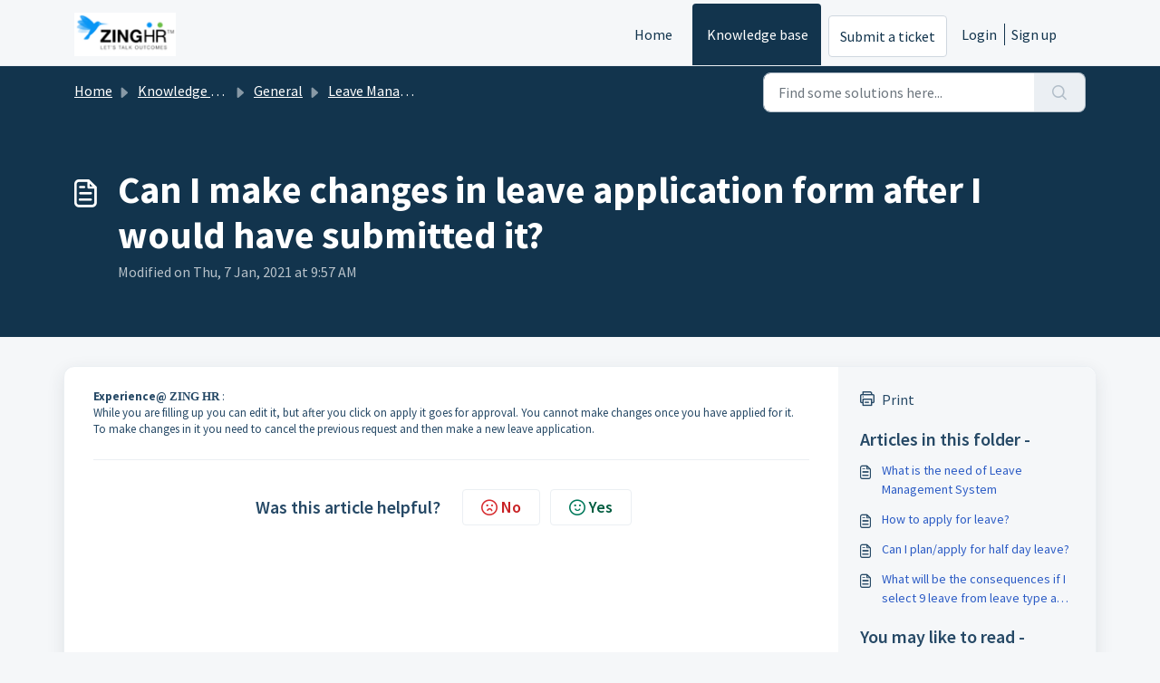

--- FILE ---
content_type: application/javascript
request_url: https://support.zinghr.com/assets/cdn/portal/scripts/bottom.js
body_size: 43339
content:
(window.webpackJsonp=window.webpackJsonp||[]).push([[40],{0:function(e,t,n){"use strict";function r(e,t){var n=Object.keys(e);if(Object.getOwnPropertySymbols){var r=Object.getOwnPropertySymbols(e);t&&(r=r.filter(function(t){return Object.getOwnPropertyDescriptor(e,t).enumerable})),n.push.apply(n,r)}return n}function i(e){for(var t=1;t<arguments.length;t++){var n=null!=arguments[t]?arguments[t]:{};t%2?r(Object(n),!0).forEach(function(t){f()(e,t,n[t])}):Object.getOwnPropertyDescriptors?Object.defineProperties(e,Object.getOwnPropertyDescriptors(n)):r(Object(n)).forEach(function(t){Object.defineProperty(e,t,Object.getOwnPropertyDescriptor(n,t))})}return e}function o(e){"loading"!==document.readyState?e():document.addEventListener("DOMContentLoaded",e)}function a(){var e,t=navigator,n=t.userAgent;return n.match(/chrome|chromium|crios/i)?e="chrome":n.match(/firefox|fxios/i)?e="firefox":n.match(/safari/i)?e="safari":n.match(/opr\//i)?e="opera":n.match(/edg/i)&&(e="edge"),e}function s(e){var t=arguments.length>1&&void 0!==arguments[1]?arguments[1]:"/support/",n=new URL(window.location.href).pathname,r=n.split(t)[0];return r?"".concat(r).concat(e):e}function l(e,t,n){var r=e.hasAttribute("disabled"),i=JSON.stringify(t)!==JSON.stringify(n);i?r&&e.removeAttribute("disabled"):!r&&e.setAttribute("disabled",!0)}n.d(t,"i",function(){return o}),n.d(t,"d",function(){return b}),n.d(t,"p",function(){return v}),n.d(t,"w",function(){return C}),n.d(t,"r",function(){return w}),n.d(t,"M",function(){return E}),n.d(t,"K",function(){return S}),n.d(t,"t",function(){return _}),n.d(t,"I",function(){return L}),n.d(t,"F",function(){return x}),n.d(t,"b",function(){return k}),n.d(t,"k",function(){return T}),n.d(t,"f",function(){return A}),n.d(t,"O",function(){return O}),n.d(t,"A",function(){return N}),n.d(t,"o",function(){return M}),n.d(t,"x",function(){return D}),n.d(t,"D",function(){return g}),n.d(t,"C",function(){return m}),n.d(t,"m",function(){return R}),n.d(t,"J",function(){return I}),n.d(t,"B",function(){return P}),n.d(t,"n",function(){return B}),n.d(t,"e",function(){return j}),n.d(t,"l",function(){return H}),n.d(t,"j",function(){return $}),n.d(t,"c",function(){return F}),n.d(t,"z",function(){return z}),n.d(t,"h",function(){return V}),n.d(t,"N",function(){return q}),n.d(t,"L",function(){return l}),n.d(t,"q",function(){return U}),n.d(t,"s",function(){return K}),n.d(t,"E",function(){return W}),n.d(t,"a",function(){return a}),n.d(t,"y",function(){return s}),n.d(t,"u",function(){return Z}),n.d(t,"g",function(){return G}),n.d(t,"H",function(){return X}),n.d(t,"v",function(){return Q}),n.d(t,"G",function(){return ee});var c=n(1),u=n.n(c),d=n(9),f=n.n(d),p=n(16),h=n(2),g=function(e){var t=document.createElement("div");return t.textContent=e,t.innerHTML.replace(/"/g,"&quot;")},m=function(e){try{return encodeURIComponent(e)}catch(t){return e}},v=function(){return window.localStorage.getItem("recentSearches")?JSON.parse(window.localStorage.getItem("recentSearches")):[]},b=function(){localStorage.setItem("recentSearches","")},y=function(){return window.store.currentLocale||window.store.defaultLocale},C=function(){var e=document.querySelector(".fw-recent-searches"),t=v();e.innerHTML=t.map(function(e){return'<li><a class="ps-32 line-clamp-2" href="/'.concat(y(),"/support/search?term=").concat(m(e),'">').concat(g(e),"</a></li>")}).join("")},w=function(e,t){return e&&e.classList.contains(t)},E=function(e){var t=[].concat(e);t.forEach(function(e){e&&e.classList.toggle("d-none")})},S=function(e){var t=arguments.length>1&&void 0!==arguments[1]?arguments[1]:"primary",n=[].concat(e);n.forEach(function(e){w(e,"btn-".concat(t))?e.classList.replace("btn-".concat(t),"btn-outline-".concat(t)):e.classList.replace("btn-outline-".concat(t),"btn-".concat(t))})},_=function(e){var t=[].concat(e);t.forEach(function(e){e&&!e.classList.contains("d-none")&&e.classList.add("d-none")})},L=function(e){var t=[].concat(e);t.forEach(function(e){e&&e.classList.contains("d-none")&&e.classList.remove("d-none")})},x=function(e,t){Object.keys(t).forEach(function(n){e.setAttribute(n,t[n])})},k=function(e){var t=document.createElement("input");x(t,{type:"hidden",name:"authenticity_token",value:window.csrfToken}),e.appendChild(t)},T=function(e,t){return fetch(e,i(i({},t),{},{headers:{"X-CSRF-Token":window.csrfToken}}))},A=function(e){var t=arguments.length>1&&void 0!==arguments[1]?arguments[1]:300,n=null;return function(){for(var r=arguments.length,i=new Array(r),o=0;r>o;o++)i[o]=arguments[o];clearTimeout(n),n=setTimeout(function(){e.apply(void 0,i)},t)}},O=function(e,t){e&&e.addEventListener("change",function(e){var t={};t[e.target.id]=e.target.value,Object(h.d)(e.target,Object(h.a)(e.target),t)}),t&&EventManager.on("click",t,function(){return e.dataset.formChanged=!1,Object(h.c)(e,Object(h.b)(e))?Promise.resolve():Promise.reject()})},N=function(e){[].concat(u()(e.querySelectorAll(".form-group .form-control")),u()(e.querySelectorAll(".form-group .form-check-input"))).forEach(function(e){w(e,"invalid")&&(e.classList.remove("invalid"),"checkbox"===e.type?(e.nextElementSibling.nextElementSibling.classList.remove("d-block"),e.nextElementSibling.nextElementSibling.classList.add("d-none")):(e.nextElementSibling.classList.remove("d-block"),e.nextElementSibling.classList.add("d-none")))})},M=function(e){return e.charCode?e.charCode:e.keyCode?e.keyCode:e.which?e.which:0},D=function(e){var t=M(e);return t>=48&&57>=t||t>=65&&90>=t||t>=96&&105>=t||8===t||32===t?!0:!1},I=function(e,t){return sessionStorage.setItem(e,JSON.stringify(t))},R=function(e){return sessionStorage.getItem(e)?JSON.parse(sessionStorage.getItem(e)):void 0},P=function(e){return sessionStorage.removeItem(e)},B=function(e){var t=["Bytes","KB","MB","GB","TB"];if(!e)return"0 Byte";var n=parseInt(Math.floor(Math.log(e)/Math.log(1024)));return"".concat(Math.round(e/Math.pow(1024,n),2)," ").concat(t[n])},j=function(e){return e.replace(/[A-Z]/g,function(e,t){return(0!==t?"-":"")+e.toLowerCase()})},H=function(e,t){for(var n=arguments.length>2&&void 0!==arguments[2]?arguments[2]:null;e&&e.tagName!==t.toUpperCase();){if(n&&e.tagName===n)return null;e=e.parentElement}return e},$={email:{presence:!0,email:!0}},F=50,z=function(){var e=arguments.length>0&&void 0!==arguments[0]?arguments[0]:[],t={},n=new URLSearchParams(document.location.search);return n.forEach(function(n,r){var i=decodeURIComponent(n);e.includes(r)||(r in t?t[r].push(i):t[r]=[i])}),t},V=function(e){return JSON.parse(JSON.stringify(e))},q=function(e){if(window.history.replaceState){var t="".concat(window.location.protocol,"//").concat(window.location.host).concat(window.location.pathname,"?").concat(e);window.history.replaceState({path:t},"",t)}},U=function(e){return"choicesInstance"in e},K=function(e){return"_flatpickr"in e},W=function(e){return e.offsetHeight+e.scrollTop>=e.scrollHeight},Y=function(e,t){var n=e.getAttribute("aria-describedby");n&&!t.getAttribute("aria-describedby")&&t.setAttribute("aria-describedby",n)},Z=function(e){var t={altInput:!0,altInputClass:"form-control alt-flatpickr-input",altFormat:"j M, Y",dateFormat:"Y-m-d",locale:window.I18n.t("portal_js_translations.flatpickr_translations"),onReady:function(e,t,n){n.altInput&&n.input&&Y(n.input,n.altInput)}};e.querySelectorAll('input[type="date"]').forEach(function(e){Object(p.a)(e,t)})},G=function(e){try{var t=e?String(e):"";return t.replace(/&lt;?/g,"<").replace(/&gt;?/g,">")}catch(n){return e}},X=function(e){var t,n,r,i,o,a,s;if(null!==e&&void 0!==e&&null!==(t=e.defaults)&&void 0!==t&&t.options){null!==(n=window)&&void 0!==n&&null!==(r=n.store)&&void 0!==r&&null!==(i=r.portalLaunchParty)&&void 0!==i&&i.enableStrictSearch&&(e.defaults.options.searchFields=["label"],e.defaults.options.fuseOptions={threshold:.1,ignoreLocation:!0,distance:1e3});var l=null===(o=window)||void 0===o?void 0:null===(a=o.store)||void 0===a?void 0:null===(s=a.portalLaunchParty)||void 0===s?void 0:s.homepageNavAccessibilityEnabled,c=document.getElementById("navbarContent");l&&c&&c.classList.add("home_nav_accessibility_lp")}},J=["notice","warning","error"],Q=function(){setTimeout(function(){J.forEach(function(e){var t=document.querySelector("#".concat(e,".alert"));t&&t.focus()})},500)},ee=function(e){var t=e.containerOuter.element,n=t.closest(".form-group");if(n){var r=n.querySelector("div.invalid-feedback"),i=r&&r.id;i&&!t.getAttribute("aria-describedby")&&t.setAttribute("aria-describedby",i)}}},166:function(e,t,n){!function(t,n){var r=n(t,t.document,Date);t.lazySizes=r,e.exports&&(e.exports=r)}("undefined"!=typeof window?window:{},function(e,t,n){"use strict";var r,i;if(function(){var t,n={lazyClass:"lazyload",loadedClass:"lazyloaded",loadingClass:"lazyloading",preloadClass:"lazypreload",errorClass:"lazyerror",autosizesClass:"lazyautosizes",fastLoadedClass:"ls-is-cached",iframeLoadMode:0,srcAttr:"data-src",srcsetAttr:"data-srcset",sizesAttr:"data-sizes",minSize:40,customMedia:{},init:!0,expFactor:1.5,hFac:.8,loadMode:2,loadHidden:!0,ricTimeout:0,throttleDelay:125};i=e.lazySizesConfig||e.lazysizesConfig||{};for(t in n)t in i||(i[t]=n[t])}(),!t||!t.getElementsByClassName)return{init:function(){},cfg:i,noSupport:!0};var o=t.documentElement,a=e.HTMLPictureElement,s="addEventListener",l="getAttribute",c=e[s].bind(e),u=e.setTimeout,d=e.requestAnimationFrame||u,f=e.requestIdleCallback,p=/^picture$/i,h=["load","error","lazyincluded","_lazyloaded"],g={},m=Array.prototype.forEach,v=function(e,t){return g[t]||(g[t]=new RegExp("(\\s|^)"+t+"(\\s|$)")),g[t].test(e[l]("class")||"")&&g[t]},b=function(e,t){v(e,t)||e.setAttribute("class",(e[l]("class")||"").trim()+" "+t)},y=function(e,t){var n;(n=v(e,t))&&e.setAttribute("class",(e[l]("class")||"").replace(n," "))},C=function(e,t,n){var r=n?s:"removeEventListener";n&&C(e,t),h.forEach(function(n){e[r](n,t)})},w=function(e,n,i,o,a){var s=t.createEvent("Event");return i||(i={}),i.instance=r,s.initEvent(n,!o,!a),s.detail=i,e.dispatchEvent(s),s},E=function(t,n){var r;!a&&(r=e.picturefill||i.pf)?(n&&n.src&&!t[l]("srcset")&&t.setAttribute("srcset",n.src),r({reevaluate:!0,elements:[t]})):n&&n.src&&(t.src=n.src)},S=function(e,t){return(getComputedStyle(e,null)||{})[t]},_=function(e,t,n){for(n=n||e.offsetWidth;n<i.minSize&&t&&!e._lazysizesWidth;)n=t.offsetWidth,t=t.parentNode;return n},L=function(){var e,n,r=[],i=[],o=r,a=function(){var t=o;for(o=r.length?i:r,e=!0,n=!1;t.length;)t.shift()();e=!1},s=function(r,i){e&&!i?r.apply(this,arguments):(o.push(r),n||(n=!0,(t.hidden?u:d)(a)))};return s._lsFlush=a,s}(),x=function(e,t){return t?function(){L(e)}:function(){var t=this,n=arguments;L(function(){e.apply(t,n)})}},k=function(e){var t,r=0,o=i.throttleDelay,a=i.ricTimeout,s=function(){t=!1,r=n.now(),e()},l=f&&a>49?function(){f(s,{timeout:a}),a!==i.ricTimeout&&(a=i.ricTimeout)}:x(function(){u(s)},!0);return function(e){var i;(e=e===!0)&&(a=33),t||(t=!0,i=o-(n.now()-r),0>i&&(i=0),e||9>i?l():u(l,i))}},T=function(e){var t,r,i=99,o=function(){t=null,e()},a=function(){var e=n.now()-r;i>e?u(a,i-e):(f||o)(o)};return function(){r=n.now(),t||(t=u(a,i))}},A=function(){var a,f,h,g,_,A,N,M,D,I,R,P,B=/^img$/i,j=/^iframe$/i,H="onscroll"in e&&!/(gle|ing)bot/.test(navigator.userAgent),$=0,F=0,z=0,V=-1,q=function(e){z--,(!e||0>z||!e.target)&&(z=0)},U=function(e){return null==P&&(P="hidden"==S(t.body,"visibility")),P||!("hidden"==S(e.parentNode,"visibility")&&"hidden"==S(e,"visibility"))},K=function(e,n){var r,i=e,a=U(e);for(M-=n,R+=n,D-=n,I+=n;a&&(i=i.offsetParent)&&i!=t.body&&i!=o;)a=(S(i,"opacity")||1)>0,a&&"visible"!=S(i,"overflow")&&(r=i.getBoundingClientRect(),a=I>r.left&&D<r.right&&R>r.top-1&&M<r.bottom+1);return a},W=function(){var e,n,s,c,u,d,p,h,m,v,b,y,C=r.elements;if((g=i.loadMode)&&8>z&&(e=C.length)){for(n=0,V++;e>n;n++)if(C[n]&&!C[n]._lazyRace)if(!H||r.prematureUnveil&&r.prematureUnveil(C[n]))te(C[n]);else if((h=C[n][l]("data-expand"))&&(d=1*h)||(d=F),v||(v=!i.expand||i.expand<1?o.clientHeight>500&&o.clientWidth>500?500:370:i.expand,r._defEx=v,b=v*i.expFactor,y=i.hFac,P=null,b>F&&1>z&&V>2&&g>2&&!t.hidden?(F=b,V=0):F=g>1&&V>1&&6>z?v:$),m!==d&&(A=innerWidth+d*y,N=innerHeight+d,p=-1*d,m=d),s=C[n].getBoundingClientRect(),(R=s.bottom)>=p&&(M=s.top)<=N&&(I=s.right)>=p*y&&(D=s.left)<=A&&(R||I||D||M)&&(i.loadHidden||U(C[n]))&&(f&&3>z&&!h&&(3>g||4>V)||K(C[n],d))){if(te(C[n]),u=!0,z>9)break}else!u&&f&&!c&&4>z&&4>V&&g>2&&(a[0]||i.preloadAfterLoad)&&(a[0]||!h&&(R||I||D||M||"auto"!=C[n][l](i.sizesAttr)))&&(c=a[0]||C[n]);c&&!u&&te(c)}},Y=k(W),Z=function(e){var t=e.target;return t._lazyCache?void delete t._lazyCache:(q(e),b(t,i.loadedClass),y(t,i.loadingClass),C(t,X),void w(t,"lazyloaded"))},G=x(Z),X=function(e){G({target:e.target})},J=function(e,t){var n=e.getAttribute("data-load-mode")||i.iframeLoadMode;0==n?e.contentWindow.location.replace(t):1==n&&(e.src=t)},Q=function(e){var t,n=e[l](i.srcsetAttr);(t=i.customMedia[e[l]("data-media")||e[l]("media")])&&e.setAttribute("media",t),n&&e.setAttribute("srcset",n)},ee=x(function(e,t,n,r,o){var a,s,c,d,f,g;(f=w(e,"lazybeforeunveil",t)).defaultPrevented||(r&&(n?b(e,i.autosizesClass):e.setAttribute("sizes",r)),s=e[l](i.srcsetAttr),a=e[l](i.srcAttr),o&&(c=e.parentNode,d=c&&p.test(c.nodeName||"")),g=t.firesLoad||"src"in e&&(s||a||d),f={target:e},b(e,i.loadingClass),g&&(clearTimeout(h),h=u(q,2500),C(e,X,!0)),d&&m.call(c.getElementsByTagName("source"),Q),s?e.setAttribute("srcset",s):a&&!d&&(j.test(e.nodeName)?J(e,a):e.src=a),o&&(s||d)&&E(e,{src:a})),e._lazyRace&&delete e._lazyRace,y(e,i.lazyClass),L(function(){var t=e.complete&&e.naturalWidth>1;(!g||t)&&(t&&b(e,i.fastLoadedClass),Z(f),e._lazyCache=!0,u(function(){"_lazyCache"in e&&delete e._lazyCache},9)),"lazy"==e.loading&&z--},!0)}),te=function(e){if(!e._lazyRace){var t,n=B.test(e.nodeName),r=n&&(e[l](i.sizesAttr)||e[l]("sizes")),o="auto"==r;(!o&&f||!n||!e[l]("src")&&!e.srcset||e.complete||v(e,i.errorClass)||!v(e,i.lazyClass))&&(t=w(e,"lazyunveilread").detail,o&&O.updateElem(e,!0,e.offsetWidth),e._lazyRace=!0,z++,ee(e,t,o,r,n))}},ne=T(function(){i.loadMode=3,Y()}),re=function(){3==i.loadMode&&(i.loadMode=2),ne()},ie=function(){if(!f){if(n.now()-_<999)return void u(ie,999);f=!0,i.loadMode=3,Y(),c("scroll",re,!0)}};return{_:function(){_=n.now(),r.elements=t.getElementsByClassName(i.lazyClass),a=t.getElementsByClassName(i.lazyClass+" "+i.preloadClass),c("scroll",Y,!0),c("resize",Y,!0),c("pageshow",function(e){if(e.persisted){var n=t.querySelectorAll("."+i.loadingClass);n.length&&n.forEach&&d(function(){n.forEach(function(e){e.complete&&te(e)})})}}),e.MutationObserver?new MutationObserver(Y).observe(o,{childList:!0,subtree:!0,attributes:!0}):(o[s]("DOMNodeInserted",Y,!0),o[s]("DOMAttrModified",Y,!0),setInterval(Y,999)),c("hashchange",Y,!0),["focus","mouseover","click","load","transitionend","animationend"].forEach(function(e){t[s](e,Y,!0)}),/d$|^c/.test(t.readyState)?ie():(c("load",ie),t[s]("DOMContentLoaded",Y),u(ie,2e4)),r.elements.length?(W(),L._lsFlush()):Y()},checkElems:Y,unveil:te,_aLSL:re}}(),O=function(){var e,n=x(function(e,t,n,r){var i,o,a;if(e._lazysizesWidth=r,r+="px",e.setAttribute("sizes",r),p.test(t.nodeName||""))for(i=t.getElementsByTagName("source"),o=0,a=i.length;a>o;o++)i[o].setAttribute("sizes",r);n.detail.dataAttr||E(e,n.detail)}),r=function(e,t,r){var i,o=e.parentNode;o&&(r=_(e,o,r),i=w(e,"lazybeforesizes",{width:r,dataAttr:!!t}),i.defaultPrevented||(r=i.detail.width,r&&r!==e._lazysizesWidth&&n(e,o,i,r)))},o=function(){var t,n=e.length;if(n)for(t=0;n>t;t++)r(e[t])},a=T(o);return{_:function(){e=t.getElementsByClassName(i.autosizesClass),c("resize",a)},checkElems:a,updateElem:r}}(),N=function(){!N.i&&t.getElementsByClassName&&(N.i=!0,O._(),A._())};return u(function(){i.init&&N()}),r={cfg:i,autoSizer:O,loader:A,init:N,uP:E,aC:b,rC:y,hC:v,fire:w,gW:_,rAF:L}})},183:function(e,t,n){var r,i;!function(o){r=[n(184)],i=function(e){return o(e)}.apply(t,r),!(void 0!==i&&(e.exports=i))}(function(e){"use strict";function t(e){void 0===e&&(e=window.navigator.userAgent),e=e.toLowerCase();var t=/(edge)\/([\w.]+)/.exec(e)||/(opr)[\/]([\w.]+)/.exec(e)||/(chrome)[ \/]([\w.]+)/.exec(e)||/(iemobile)[\/]([\w.]+)/.exec(e)||/(version)(applewebkit)[ \/]([\w.]+).*(safari)[ \/]([\w.]+)/.exec(e)||/(webkit)[ \/]([\w.]+).*(version)[ \/]([\w.]+).*(safari)[ \/]([\w.]+)/.exec(e)||/(webkit)[ \/]([\w.]+)/.exec(e)||/(opera)(?:.*version|)[ \/]([\w.]+)/.exec(e)||/(msie) ([\w.]+)/.exec(e)||e.indexOf("trident")>=0&&/(rv)(?::| )([\w.]+)/.exec(e)||e.indexOf("compatible")<0&&/(mozilla)(?:.*? rv:([\w.]+)|)/.exec(e)||[],n=/(ipad)/.exec(e)||/(ipod)/.exec(e)||/(windows phone)/.exec(e)||/(iphone)/.exec(e)||/(kindle)/.exec(e)||/(silk)/.exec(e)||/(android)/.exec(e)||/(win)/.exec(e)||/(mac)/.exec(e)||/(linux)/.exec(e)||/(cros)/.exec(e)||/(playbook)/.exec(e)||/(bb)/.exec(e)||/(blackberry)/.exec(e)||[],r={},i={browser:t[5]||t[3]||t[1]||"",version:t[2]||t[4]||"0",versionNumber:t[4]||t[2]||"0",platform:n[0]||""};if(i.browser&&(r[i.browser]=!0,r.version=i.version,r.versionNumber=parseInt(i.versionNumber,10)),i.platform&&(r[i.platform]=!0),(r.android||r.bb||r.blackberry||r.ipad||r.iphone||r.ipod||r.kindle||r.playbook||r.silk||r["windows phone"])&&(r.mobile=!0),(r.cros||r.mac||r.linux||r.win)&&(r.desktop=!0),(r.chrome||r.opr||r.safari)&&(r.webkit=!0),r.rv||r.iemobile){var o="msie";i.browser=o,r[o]=!0}if(r.edge){delete r.edge;var a="msedge";i.browser=a,r[a]=!0}if(r.safari&&r.blackberry){var s="blackberry";i.browser=s,r[s]=!0}if(r.safari&&r.playbook){var l="playbook";i.browser=l,r[l]=!0}if(r.bb){var c="blackberry";i.browser=c,r[c]=!0}if(r.opr){var u="opera";i.browser=u,r[u]=!0}if(r.safari&&r.android){var d="android";i.browser=d,r[d]=!0}if(r.safari&&r.kindle){var f="kindle";i.browser=f,r[f]=!0}if(r.safari&&r.silk){var p="silk";i.browser=p,r[p]=!0}return r.name=i.browser,r.platform=i.platform,r}return window.jQBrowser=t(window.navigator.userAgent),window.jQBrowser.uaMatch=t,e&&(e.browser=window.jQBrowser),window.jQBrowser})},184:function(e,t,n){var r=n(185),i=n(186),o=i;"undefined"==typeof o.jQuery&&(o.jQuery=r),e.exports=r},185:function(e,t,n){var r,i;!function(t,n){"use strict";"object"==typeof e.exports?e.exports=t.document?n(t,!0):function(e){if(!e.document)throw new Error("jQuery requires a window with a document");return n(e)}:n(t)}("undefined"!=typeof window?window:this,function(n,o){"use strict";function a(e,t,n){n=n||Le;var r,i,o=n.createElement("script");if(o.text=e,t)for(r in xe)i=t[r]||t.getAttribute&&t.getAttribute(r),i&&o.setAttribute(r,i);n.head.appendChild(o).parentNode.removeChild(o)}function s(e){return null==e?e+"":"object"==typeof e||"function"==typeof e?ve[be.call(e)]||"object":typeof e}function l(e){var t=!!e&&"length"in e&&e.length,n=s(e);return Se(e)||_e(e)?!1:"array"===n||0===t||"number"==typeof t&&t>0&&t-1 in e}function c(e,t){return e.nodeName&&e.nodeName.toLowerCase()===t.toLowerCase()}function u(e,t,n){return Se(t)?Te.grep(e,function(e,r){return!!t.call(e,r,e)!==n}):t.nodeType?Te.grep(e,function(e){return e===t!==n}):"string"!=typeof t?Te.grep(e,function(e){return me.call(t,e)>-1!==n}):Te.filter(t,e,n)}function d(e,t){for(;(e=e[t])&&1!==e.nodeType;);return e}function f(e){var t={};return Te.each(e.match(He)||[],function(e,n){t[n]=!0}),t}function p(e){return e}function h(e){throw e}function g(e,t,n,r){var i;try{e&&Se(i=e.promise)?i.call(e).done(t).fail(n):e&&Se(i=e.then)?i.call(e,t,n):t.apply(void 0,[e].slice(r))}catch(e){n.apply(void 0,[e])}}function m(){Le.removeEventListener("DOMContentLoaded",m),n.removeEventListener("load",m),Te.ready()}function v(e,t){return t.toUpperCase()}function b(e){return e.replace(Ve,"ms-").replace(qe,v)}function y(){this.expando=Te.expando+y.uid++}function C(e){return"true"===e?!0:"false"===e?!1:"null"===e?null:e===+e+""?+e:Ye.test(e)?JSON.parse(e):e}function w(e,t,n){var r;if(void 0===n&&1===e.nodeType)if(r="data-"+t.replace(Ze,"-$&").toLowerCase(),n=e.getAttribute(r),"string"==typeof n){try{n=C(n)}catch(i){}We.set(e,t,n)}else n=void 0;return n}function E(e,t,n,r){var i,o,a=20,s=r?function(){return r.cur()}:function(){return Te.css(e,t,"")},l=s(),c=n&&n[3]||(Te.cssNumber[t]?"":"px"),u=e.nodeType&&(Te.cssNumber[t]||"px"!==c&&+l)&&Xe.exec(Te.css(e,t));if(u&&u[3]!==c){for(l/=2,c=c||u[3],u=+l||1;a--;)Te.style(e,t,u+c),(1-o)*(1-(o=s()/l||.5))<=0&&(a=0),u/=o;u=2*u,Te.style(e,t,u+c),n=n||[]}return n&&(u=+u||+l||0,i=n[1]?u+(n[1]+1)*n[2]:+n[2],r&&(r.unit=c,r.start=u,r.end=i)),i}function S(e){var t,n=e.ownerDocument,r=e.nodeName,i=rt[r];return i?i:(t=n.body.appendChild(n.createElement(r)),i=Te.css(t,"display"),t.parentNode.removeChild(t),"none"===i&&(i="block"),rt[r]=i,i)}function _(e,t){for(var n,r,i=[],o=0,a=e.length;a>o;o++)r=e[o],r.style&&(n=r.style.display,t?("none"===n&&(i[o]=Ke.get(r,"display")||null,i[o]||(r.style.display="")),""===r.style.display&&nt(r)&&(i[o]=S(r))):"none"!==n&&(i[o]="none",Ke.set(r,"display",n)));for(o=0;a>o;o++)null!=i[o]&&(e[o].style.display=i[o]);return e}function L(e,t){var n;return n="undefined"!=typeof e.getElementsByTagName?e.getElementsByTagName(t||"*"):"undefined"!=typeof e.querySelectorAll?e.querySelectorAll(t||"*"):[],void 0===t||t&&c(e,t)?Te.merge([e],n):n}function x(e,t){for(var n=0,r=e.length;r>n;n++)Ke.set(e[n],"globalEval",!t||Ke.get(t[n],"globalEval"))}function k(e,t,n,r,i){for(var o,a,l,c,u,d,f=t.createDocumentFragment(),p=[],h=0,g=e.length;g>h;h++)if(o=e[h],o||0===o)if("object"===s(o))Te.merge(p,o.nodeType?[o]:o);else if(lt.test(o)){for(a=a||f.appendChild(t.createElement("div")),l=(ot.exec(o)||["",""])[1].toLowerCase(),c=st[l]||st._default,a.innerHTML=c[1]+Te.htmlPrefilter(o)+c[2],d=c[0];d--;)a=a.lastChild;Te.merge(p,a.childNodes),a=f.firstChild,a.textContent=""}else p.push(t.createTextNode(o));for(f.textContent="",h=0;o=p[h++];)if(r&&Te.inArray(o,r)>-1)i&&i.push(o);else if(u=et(o),a=L(f.appendChild(o),"script"),u&&x(a),n)for(d=0;o=a[d++];)at.test(o.type||"")&&n.push(o);return f}function T(){return!0}function A(){return!1}function O(e,t){return e===N()==("focus"===t)}function N(){try{return Le.activeElement}catch(e){}}function M(e,t,n,r,i,o){var a,s;if("object"==typeof t){"string"!=typeof n&&(r=r||n,n=void 0);for(s in t)M(e,s,n,r,t[s],o);return e}if(null==r&&null==i?(i=n,r=n=void 0):null==i&&("string"==typeof n?(i=r,r=void 0):(i=r,r=n,n=void 0)),i===!1)i=A;else if(!i)return e;return 1===o&&(a=i,i=function(e){return Te().off(e),a.apply(this,arguments)},i.guid=a.guid||(a.guid=Te.guid++)),e.each(function(){Te.event.add(this,t,i,r,n)})}function D(e,t,n){return n?(Ke.set(e,t,!1),void Te.event.add(e,t,{namespace:!1,handler:function(e){var r,i,o=Ke.get(this,t);if(1&e.isTrigger&&this[t]){if(o.length)(Te.event.special[t]||{}).delegateType&&e.stopPropagation();else if(o=pe.call(arguments),Ke.set(this,t,o),r=n(this,t),this[t](),i=Ke.get(this,t),o!==i||r?Ke.set(this,t,!1):i={},o!==i)return e.stopImmediatePropagation(),e.preventDefault(),i&&i.value}else o.length&&(Ke.set(this,t,{value:Te.event.trigger(Te.extend(o[0],Te.Event.prototype),o.slice(1),this)}),e.stopImmediatePropagation())}})):void(void 0===Ke.get(e,t)&&Te.event.add(e,t,T))}function I(e,t){return c(e,"table")&&c(11!==t.nodeType?t:t.firstChild,"tr")?Te(e).children("tbody")[0]||e:e}function R(e){return e.type=(null!==e.getAttribute("type"))+"/"+e.type,e}function P(e){return"true/"===(e.type||"").slice(0,5)?e.type=e.type.slice(5):e.removeAttribute("type"),e}function B(e,t){var n,r,i,o,a,s,l;if(1===t.nodeType){if(Ke.hasData(e)&&(o=Ke.get(e),l=o.events)){Ke.remove(t,"handle events");for(i in l)for(n=0,r=l[i].length;r>n;n++)Te.event.add(t,i,l[i][n])}We.hasData(e)&&(a=We.access(e),s=Te.extend({},a),We.set(t,s))}}function j(e,t){var n=t.nodeName.toLowerCase();"input"===n&&it.test(e.type)?t.checked=e.checked:("input"===n||"textarea"===n)&&(t.defaultValue=e.defaultValue)}function H(e,t,n,r){t=he(t);var i,o,s,l,c,u,d=0,f=e.length,p=f-1,h=t[0],g=Se(h);if(g||f>1&&"string"==typeof h&&!Ee.checkClone&&dt.test(h))return e.each(function(i){var o=e.eq(i);g&&(t[0]=h.call(this,i,o.html())),H(o,t,n,r)});if(f&&(i=k(t,e[0].ownerDocument,!1,e,r),o=i.firstChild,1===i.childNodes.length&&(i=o),o||r)){for(s=Te.map(L(i,"script"),R),l=s.length;f>d;d++)c=i,d!==p&&(c=Te.clone(c,!0,!0),l&&Te.merge(s,L(c,"script"))),n.call(e[d],c,d);if(l)for(u=s[s.length-1].ownerDocument,Te.map(s,P),d=0;l>d;d++)c=s[d],at.test(c.type||"")&&!Ke.access(c,"globalEval")&&Te.contains(u,c)&&(c.src&&"module"!==(c.type||"").toLowerCase()?Te._evalUrl&&!c.noModule&&Te._evalUrl(c.src,{nonce:c.nonce||c.getAttribute("nonce")},u):a(c.textContent.replace(ft,""),c,u))}return e}function $(e,t,n){for(var r,i=t?Te.filter(t,e):e,o=0;null!=(r=i[o]);o++)n||1!==r.nodeType||Te.cleanData(L(r)),r.parentNode&&(n&&et(r)&&x(L(r,"script")),r.parentNode.removeChild(r));return e}function F(e,t,n){var r,i,o,a,s=e.style;return n=n||ht(e),n&&(a=n.getPropertyValue(t)||n[t],""!==a||et(e)||(a=Te.style(e,t)),!Ee.pixelBoxStyles()&&pt.test(a)&&mt.test(t)&&(r=s.width,i=s.minWidth,o=s.maxWidth,s.minWidth=s.maxWidth=s.width=a,a=n.width,s.width=r,s.minWidth=i,s.maxWidth=o)),void 0!==a?a+"":a}function z(e,t){return{get:function(){return e()?void delete this.get:(this.get=t).apply(this,arguments)}}}function V(e){for(var t=e[0].toUpperCase()+e.slice(1),n=vt.length;n--;)if(e=vt[n]+t,e in bt)return e}function q(e){var t=Te.cssProps[e]||yt[e];return t?t:e in bt?e:yt[e]=V(e)||e}function U(e,t,n){var r=Xe.exec(t);return r?Math.max(0,r[2]-(n||0))+(r[3]||"px"):t}function K(e,t,n,r,i,o){var a="width"===t?1:0,s=0,l=0;if(n===(r?"border":"content"))return 0;for(;4>a;a+=2)"margin"===n&&(l+=Te.css(e,n+Je[a],!0,i)),r?("content"===n&&(l-=Te.css(e,"padding"+Je[a],!0,i)),"margin"!==n&&(l-=Te.css(e,"border"+Je[a]+"Width",!0,i))):(l+=Te.css(e,"padding"+Je[a],!0,i),"padding"!==n?l+=Te.css(e,"border"+Je[a]+"Width",!0,i):s+=Te.css(e,"border"+Je[a]+"Width",!0,i));return!r&&o>=0&&(l+=Math.max(0,Math.ceil(e["offset"+t[0].toUpperCase()+t.slice(1)]-o-l-s-.5))||0),l}function W(e,t,n){var r=ht(e),i=!Ee.boxSizingReliable()||n,o=i&&"border-box"===Te.css(e,"boxSizing",!1,r),a=o,s=F(e,t,r),l="offset"+t[0].toUpperCase()+t.slice(1);if(pt.test(s)){if(!n)return s;s="auto"}return(!Ee.boxSizingReliable()&&o||!Ee.reliableTrDimensions()&&c(e,"tr")||"auto"===s||!parseFloat(s)&&"inline"===Te.css(e,"display",!1,r))&&e.getClientRects().length&&(o="border-box"===Te.css(e,"boxSizing",!1,r),a=l in e,a&&(s=e[l])),s=parseFloat(s)||0,s+K(e,t,n||(o?"border":"content"),a,r,s)+"px"}function Y(e,t,n,r,i){return new Y.prototype.init(e,t,n,r,i)}function Z(){Lt&&(Le.hidden===!1&&n.requestAnimationFrame?n.requestAnimationFrame(Z):n.setTimeout(Z,Te.fx.interval),Te.fx.tick())}function G(){return n.setTimeout(function(){_t=void 0}),_t=Date.now()}function X(e,t){var n,r=0,i={height:e};for(t=t?1:0;4>r;r+=2-t)n=Je[r],i["margin"+n]=i["padding"+n]=e;return t&&(i.opacity=i.width=e),i}function J(e,t,n){for(var r,i=(te.tweeners[t]||[]).concat(te.tweeners["*"]),o=0,a=i.length;a>o;o++)if(r=i[o].call(n,t,e))return r}function Q(e,t,n){var r,i,o,a,s,l,c,u,d="width"in t||"height"in t,f=this,p={},h=e.style,g=e.nodeType&&nt(e),m=Ke.get(e,"fxshow");n.queue||(a=Te._queueHooks(e,"fx"),null==a.unqueued&&(a.unqueued=0,s=a.empty.fire,a.empty.fire=function(){a.unqueued||s()}),a.unqueued++,f.always(function(){f.always(function(){a.unqueued--,Te.queue(e,"fx").length||a.empty.fire()})}));for(r in t)if(i=t[r],xt.test(i)){if(delete t[r],o=o||"toggle"===i,i===(g?"hide":"show")){if("show"!==i||!m||void 0===m[r])continue;g=!0}p[r]=m&&m[r]||Te.style(e,r)}if(l=!Te.isEmptyObject(t),l||!Te.isEmptyObject(p)){d&&1===e.nodeType&&(n.overflow=[h.overflow,h.overflowX,h.overflowY],c=m&&m.display,null==c&&(c=Ke.get(e,"display")),u=Te.css(e,"display"),"none"===u&&(c?u=c:(_([e],!0),c=e.style.display||c,u=Te.css(e,"display"),_([e]))),("inline"===u||"inline-block"===u&&null!=c)&&"none"===Te.css(e,"float")&&(l||(f.done(function(){h.display=c}),null==c&&(u=h.display,c="none"===u?"":u)),h.display="inline-block")),n.overflow&&(h.overflow="hidden",f.always(function(){h.overflow=n.overflow[0],h.overflowX=n.overflow[1],h.overflowY=n.overflow[2]})),l=!1;for(r in p)l||(m?"hidden"in m&&(g=m.hidden):m=Ke.access(e,"fxshow",{display:c}),o&&(m.hidden=!g),g&&_([e],!0),f.done(function(){g||_([e]),Ke.remove(e,"fxshow");for(r in p)Te.style(e,r,p[r])})),l=J(g?m[r]:0,r,f),r in m||(m[r]=l.start,g&&(l.end=l.start,l.start=0))}}function ee(e,t){var n,r,i,o,a;for(n in e)if(r=b(n),i=t[r],o=e[n],Array.isArray(o)&&(i=o[1],o=e[n]=o[0]),n!==r&&(e[r]=o,delete e[n]),a=Te.cssHooks[r],a&&"expand"in a){o=a.expand(o),delete e[r];for(n in o)n in e||(e[n]=o[n],t[n]=i)}else t[r]=i}function te(e,t,n){var r,i,o=0,a=te.prefilters.length,s=Te.Deferred().always(function(){delete l.elem}),l=function(){if(i)return!1;for(var t=_t||G(),n=Math.max(0,c.startTime+c.duration-t),r=n/c.duration||0,o=1-r,a=0,l=c.tweens.length;l>a;a++)c.tweens[a].run(o);return s.notifyWith(e,[c,o,n]),1>o&&l?n:(l||s.notifyWith(e,[c,1,0]),s.resolveWith(e,[c]),!1)},c=s.promise({elem:e,props:Te.extend({},t),opts:Te.extend(!0,{specialEasing:{},easing:Te.easing._default},n),originalProperties:t,originalOptions:n,startTime:_t||G(),duration:n.duration,tweens:[],createTween:function(t,n){var r=Te.Tween(e,c.opts,t,n,c.opts.specialEasing[t]||c.opts.easing);return c.tweens.push(r),r},stop:function(t){var n=0,r=t?c.tweens.length:0;if(i)return this;for(i=!0;r>n;n++)c.tweens[n].run(1);return t?(s.notifyWith(e,[c,1,0]),s.resolveWith(e,[c,t])):s.rejectWith(e,[c,t]),this}}),u=c.props;for(ee(u,c.opts.specialEasing);a>o;o++)if(r=te.prefilters[o].call(c,e,u,c.opts))return Se(r.stop)&&(Te._queueHooks(c.elem,c.opts.queue).stop=r.stop.bind(r)),r;return Te.map(u,J,c),Se(c.opts.start)&&c.opts.start.call(e,c),c.progress(c.opts.progress).done(c.opts.done,c.opts.complete).fail(c.opts.fail).always(c.opts.always),Te.fx.timer(Te.extend(l,{elem:e,anim:c,queue:c.opts.queue})),c}function ne(e){var t=e.match(He)||[];return t.join(" ")}function re(e){return e.getAttribute&&e.getAttribute("class")||""}function ie(e){return Array.isArray(e)?e:"string"==typeof e?e.match(He)||[]:[]}function oe(e,t,n,r){var i;if(Array.isArray(t))Te.each(t,function(t,i){n||jt.test(e)?r(e,i):oe(e+"["+("object"==typeof i&&null!=i?t:"")+"]",i,n,r)});else if(n||"object"!==s(t))r(e,t);else for(i in t)oe(e+"["+i+"]",t[i],n,r)}function ae(e){return function(t,n){"string"!=typeof t&&(n=t,t="*");var r,i=0,o=t.toLowerCase().match(He)||[];if(Se(n))for(;r=o[i++];)"+"===r[0]?(r=r.slice(1)||"*",(e[r]=e[r]||[]).unshift(n)):(e[r]=e[r]||[]).push(n)}}function se(e,t,n,r){function i(s){var l;return o[s]=!0,Te.each(e[s]||[],function(e,s){var c=s(t,n,r);return"string"!=typeof c||a||o[c]?a?!(l=c):void 0:(t.dataTypes.unshift(c),i(c),!1)}),l}var o={},a=e===Gt;return i(t.dataTypes[0])||!o["*"]&&i("*")}function le(e,t){var n,r,i=Te.ajaxSettings.flatOptions||{};for(n in t)void 0!==t[n]&&((i[n]?e:r||(r={}))[n]=t[n]);return r&&Te.extend(!0,e,r),e}function ce(e,t,n){for(var r,i,o,a,s=e.contents,l=e.dataTypes;"*"===l[0];)l.shift(),void 0===r&&(r=e.mimeType||t.getResponseHeader("Content-Type"));if(r)for(i in s)if(s[i]&&s[i].test(r)){l.unshift(i);break}if(l[0]in n)o=l[0];else{for(i in n){if(!l[0]||e.converters[i+" "+l[0]]){o=i;break}a||(a=i)}o=o||a}return o?(o!==l[0]&&l.unshift(o),n[o]):void 0}function ue(e,t,n,r){var i,o,a,s,l,c={},u=e.dataTypes.slice();if(u[1])for(a in e.converters)c[a.toLowerCase()]=e.converters[a];for(o=u.shift();o;)if(e.responseFields[o]&&(n[e.responseFields[o]]=t),!l&&r&&e.dataFilter&&(t=e.dataFilter(t,e.dataType)),l=o,o=u.shift())if("*"===o)o=l;else if("*"!==l&&l!==o){if(a=c[l+" "+o]||c["* "+o],!a)for(i in c)if(s=i.split(" "),s[1]===o&&(a=c[l+" "+s[0]]||c["* "+s[0]])){a===!0?a=c[i]:c[i]!==!0&&(o=s[0],u.unshift(s[1]));break}if(a!==!0)if(a&&e["throws"])t=a(t);else try{t=a(t)}catch(d){return{state:"parsererror",error:a?d:"No conversion from "+l+" to "+o}}}return{state:"success",data:t}}var de=[],fe=Object.getPrototypeOf,pe=de.slice,he=de.flat?function(e){return de.flat.call(e)}:function(e){return de.concat.apply([],e)},ge=de.push,me=de.indexOf,ve={},be=ve.toString,ye=ve.hasOwnProperty,Ce=ye.toString,we=Ce.call(Object),Ee={},Se=function(e){return"function"==typeof e&&"number"!=typeof e.nodeType&&"function"!=typeof e.item},_e=function(e){return null!=e&&e===e.window},Le=n.document,xe={type:!0,src:!0,nonce:!0,noModule:!0},ke="3.6.0",Te=function(e,t){return new Te.fn.init(e,t)};Te.fn=Te.prototype={jquery:ke,constructor:Te,length:0,toArray:function(){return pe.call(this)},get:function(e){return null==e?pe.call(this):0>e?this[e+this.length]:this[e]},pushStack:function(e){var t=Te.merge(this.constructor(),e);return t.prevObject=this,t},each:function(e){return Te.each(this,e)},map:function(e){return this.pushStack(Te.map(this,function(t,n){return e.call(t,n,t)}))},slice:function(){return this.pushStack(pe.apply(this,arguments))},first:function(){return this.eq(0)},last:function(){return this.eq(-1)},even:function(){return this.pushStack(Te.grep(this,function(e,t){
return(t+1)%2}))},odd:function(){return this.pushStack(Te.grep(this,function(e,t){return t%2}))},eq:function(e){var t=this.length,n=+e+(0>e?t:0);return this.pushStack(n>=0&&t>n?[this[n]]:[])},end:function(){return this.prevObject||this.constructor()},push:ge,sort:de.sort,splice:de.splice},Te.extend=Te.fn.extend=function(){var e,t,n,r,i,o,a=arguments[0]||{},s=1,l=arguments.length,c=!1;for("boolean"==typeof a&&(c=a,a=arguments[s]||{},s++),"object"==typeof a||Se(a)||(a={}),s===l&&(a=this,s--);l>s;s++)if(null!=(e=arguments[s]))for(t in e)r=e[t],"__proto__"!==t&&a!==r&&(c&&r&&(Te.isPlainObject(r)||(i=Array.isArray(r)))?(n=a[t],o=i&&!Array.isArray(n)?[]:i||Te.isPlainObject(n)?n:{},i=!1,a[t]=Te.extend(c,o,r)):void 0!==r&&(a[t]=r));return a},Te.extend({expando:"jQuery"+(ke+Math.random()).replace(/\D/g,""),isReady:!0,error:function(e){throw new Error(e)},noop:function(){},isPlainObject:function(e){var t,n;return e&&"[object Object]"===be.call(e)?(t=fe(e))?(n=ye.call(t,"constructor")&&t.constructor,"function"==typeof n&&Ce.call(n)===we):!0:!1},isEmptyObject:function(e){var t;for(t in e)return!1;return!0},globalEval:function(e,t,n){a(e,{nonce:t&&t.nonce},n)},each:function(e,t){var n,r=0;if(l(e))for(n=e.length;n>r&&t.call(e[r],r,e[r])!==!1;r++);else for(r in e)if(t.call(e[r],r,e[r])===!1)break;return e},makeArray:function(e,t){var n=t||[];return null!=e&&(l(Object(e))?Te.merge(n,"string"==typeof e?[e]:e):ge.call(n,e)),n},inArray:function(e,t,n){return null==t?-1:me.call(t,e,n)},merge:function(e,t){for(var n=+t.length,r=0,i=e.length;n>r;r++)e[i++]=t[r];return e.length=i,e},grep:function(e,t,n){for(var r,i=[],o=0,a=e.length,s=!n;a>o;o++)r=!t(e[o],o),r!==s&&i.push(e[o]);return i},map:function(e,t,n){var r,i,o=0,a=[];if(l(e))for(r=e.length;r>o;o++)i=t(e[o],o,n),null!=i&&a.push(i);else for(o in e)i=t(e[o],o,n),null!=i&&a.push(i);return he(a)},guid:1,support:Ee}),"function"==typeof Symbol&&(Te.fn[Symbol.iterator]=de[Symbol.iterator]),Te.each("Boolean Number String Function Array Date RegExp Object Error Symbol".split(" "),function(e,t){ve["[object "+t+"]"]=t.toLowerCase()});var Ae=function(e){function t(e,t,n,r){var i,o,a,s,l,c,u,f=t&&t.ownerDocument,h=t?t.nodeType:9;if(n=n||[],"string"!=typeof e||!e||1!==h&&9!==h&&11!==h)return n;if(!r&&(M(t),t=t||D,R)){if(11!==h&&(l=ye.exec(e)))if(i=l[1]){if(9===h){if(!(a=t.getElementById(i)))return n;if(a.id===i)return n.push(a),n}else if(f&&(a=f.getElementById(i))&&H(t,a)&&a.id===i)return n.push(a),n}else{if(l[2])return Q.apply(n,t.getElementsByTagName(e)),n;if((i=l[3])&&E.getElementsByClassName&&t.getElementsByClassName)return Q.apply(n,t.getElementsByClassName(i)),n}if(E.qsa&&!W[e+" "]&&(!P||!P.test(e))&&(1!==h||"object"!==t.nodeName.toLowerCase())){if(u=e,f=t,1===h&&(de.test(e)||ue.test(e))){for(f=Ce.test(e)&&d(t.parentNode)||t,f===t&&E.scope||((s=t.getAttribute("id"))?s=s.replace(Se,_e):t.setAttribute("id",s=$)),c=x(e),o=c.length;o--;)c[o]=(s?"#"+s:":scope")+" "+p(c[o]);u=c.join(",")}try{return Q.apply(n,f.querySelectorAll(u)),n}catch(g){W(e,!0)}finally{s===$&&t.removeAttribute("id")}}}return T(e.replace(le,"$1"),t,n,r)}function n(){function e(n,r){return t.push(n+" ")>S.cacheLength&&delete e[t.shift()],e[n+" "]=r}var t=[];return e}function r(e){return e[$]=!0,e}function i(e){var t=D.createElement("fieldset");try{return!!e(t)}catch(n){return!1}finally{t.parentNode&&t.parentNode.removeChild(t),t=null}}function o(e,t){for(var n=e.split("|"),r=n.length;r--;)S.attrHandle[n[r]]=t}function a(e,t){var n=t&&e,r=n&&1===e.nodeType&&1===t.nodeType&&e.sourceIndex-t.sourceIndex;if(r)return r;if(n)for(;n=n.nextSibling;)if(n===t)return-1;return e?1:-1}function s(e){return function(t){var n=t.nodeName.toLowerCase();return"input"===n&&t.type===e}}function l(e){return function(t){var n=t.nodeName.toLowerCase();return("input"===n||"button"===n)&&t.type===e}}function c(e){return function(t){return"form"in t?t.parentNode&&t.disabled===!1?"label"in t?"label"in t.parentNode?t.parentNode.disabled===e:t.disabled===e:t.isDisabled===e||t.isDisabled!==!e&&xe(t)===e:t.disabled===e:"label"in t?t.disabled===e:!1}}function u(e){return r(function(t){return t=+t,r(function(n,r){for(var i,o=e([],n.length,t),a=o.length;a--;)n[i=o[a]]&&(n[i]=!(r[i]=n[i]))})})}function d(e){return e&&"undefined"!=typeof e.getElementsByTagName&&e}function f(){}function p(e){for(var t=0,n=e.length,r="";n>t;t++)r+=e[t].value;return r}function h(e,t,n){var r=t.dir,i=t.next,o=i||r,a=n&&"parentNode"===o,s=V++;return t.first?function(t,n,i){for(;t=t[r];)if(1===t.nodeType||a)return e(t,n,i);return!1}:function(t,n,l){var c,u,d,f=[z,s];if(l){for(;t=t[r];)if((1===t.nodeType||a)&&e(t,n,l))return!0}else for(;t=t[r];)if(1===t.nodeType||a)if(d=t[$]||(t[$]={}),u=d[t.uniqueID]||(d[t.uniqueID]={}),i&&i===t.nodeName.toLowerCase())t=t[r]||t;else{if((c=u[o])&&c[0]===z&&c[1]===s)return f[2]=c[2];if(u[o]=f,f[2]=e(t,n,l))return!0}return!1}}function g(e){return e.length>1?function(t,n,r){for(var i=e.length;i--;)if(!e[i](t,n,r))return!1;return!0}:e[0]}function m(e,n,r){for(var i=0,o=n.length;o>i;i++)t(e,n[i],r);return r}function v(e,t,n,r,i){for(var o,a=[],s=0,l=e.length,c=null!=t;l>s;s++)(o=e[s])&&(!n||n(o,r,i))&&(a.push(o),c&&t.push(s));return a}function b(e,t,n,i,o,a){return i&&!i[$]&&(i=b(i)),o&&!o[$]&&(o=b(o,a)),r(function(r,a,s,l){var c,u,d,f=[],p=[],h=a.length,g=r||m(t||"*",s.nodeType?[s]:s,[]),b=!e||!r&&t?g:v(g,f,e,s,l),y=n?o||(r?e:h||i)?[]:a:b;if(n&&n(b,y,s,l),i)for(c=v(y,p),i(c,[],s,l),u=c.length;u--;)(d=c[u])&&(y[p[u]]=!(b[p[u]]=d));if(r){if(o||e){if(o){for(c=[],u=y.length;u--;)(d=y[u])&&c.push(b[u]=d);o(null,y=[],c,l)}for(u=y.length;u--;)(d=y[u])&&(c=o?te(r,d):f[u])>-1&&(r[c]=!(a[c]=d))}}else y=v(y===a?y.splice(h,y.length):y),o?o(null,a,y,l):Q.apply(a,y)})}function y(e){for(var t,n,r,i=e.length,o=S.relative[e[0].type],a=o||S.relative[" "],s=o?1:0,l=h(function(e){return e===t},a,!0),c=h(function(e){return te(t,e)>-1},a,!0),u=[function(e,n,r){var i=!o&&(r||n!==A)||((t=n).nodeType?l(e,n,r):c(e,n,r));return t=null,i}];i>s;s++)if(n=S.relative[e[s].type])u=[h(g(u),n)];else{if(n=S.filter[e[s].type].apply(null,e[s].matches),n[$]){for(r=++s;i>r&&!S.relative[e[r].type];r++);return b(s>1&&g(u),s>1&&p(e.slice(0,s-1).concat({value:" "===e[s-2].type?"*":""})).replace(le,"$1"),n,r>s&&y(e.slice(s,r)),i>r&&y(e=e.slice(r)),i>r&&p(e))}u.push(n)}return g(u)}function C(e,n){var i=n.length>0,o=e.length>0,a=function(r,a,s,l,c){var u,d,f,p=0,h="0",g=r&&[],m=[],b=A,y=r||o&&S.find.TAG("*",c),C=z+=null==b?1:Math.random()||.1,w=y.length;for(c&&(A=a==D||a||c);h!==w&&null!=(u=y[h]);h++){if(o&&u){for(d=0,a||u.ownerDocument==D||(M(u),s=!R);f=e[d++];)if(f(u,a||D,s)){l.push(u);break}c&&(z=C)}i&&((u=!f&&u)&&p--,r&&g.push(u))}if(p+=h,i&&h!==p){for(d=0;f=n[d++];)f(g,m,a,s);if(r){if(p>0)for(;h--;)g[h]||m[h]||(m[h]=X.call(l));m=v(m)}Q.apply(l,m),c&&!r&&m.length>0&&p+n.length>1&&t.uniqueSort(l)}return c&&(z=C,A=b),g};return i?r(a):a}var w,E,S,_,L,x,k,T,A,O,N,M,D,I,R,P,B,j,H,$="sizzle"+1*new Date,F=e.document,z=0,V=0,q=n(),U=n(),K=n(),W=n(),Y=function(e,t){return e===t&&(N=!0),0},Z={}.hasOwnProperty,G=[],X=G.pop,J=G.push,Q=G.push,ee=G.slice,te=function(e,t){for(var n=0,r=e.length;r>n;n++)if(e[n]===t)return n;return-1},ne="checked|selected|async|autofocus|autoplay|controls|defer|disabled|hidden|ismap|loop|multiple|open|readonly|required|scoped",re="[\\x20\\t\\r\\n\\f]",ie="(?:\\\\[\\da-fA-F]{1,6}"+re+"?|\\\\[^\\r\\n\\f]|[\\w-]|[^\x00-\\x7f])+",oe="\\["+re+"*("+ie+")(?:"+re+"*([*^$|!~]?=)"+re+"*(?:'((?:\\\\.|[^\\\\'])*)'|\"((?:\\\\.|[^\\\\\"])*)\"|("+ie+"))|)"+re+"*\\]",ae=":("+ie+")(?:\\((('((?:\\\\.|[^\\\\'])*)'|\"((?:\\\\.|[^\\\\\"])*)\")|((?:\\\\.|[^\\\\()[\\]]|"+oe+")*)|.*)\\)|)",se=new RegExp(re+"+","g"),le=new RegExp("^"+re+"+|((?:^|[^\\\\])(?:\\\\.)*)"+re+"+$","g"),ce=new RegExp("^"+re+"*,"+re+"*"),ue=new RegExp("^"+re+"*([>+~]|"+re+")"+re+"*"),de=new RegExp(re+"|>"),fe=new RegExp(ae),pe=new RegExp("^"+ie+"$"),he={ID:new RegExp("^#("+ie+")"),CLASS:new RegExp("^\\.("+ie+")"),TAG:new RegExp("^("+ie+"|[*])"),ATTR:new RegExp("^"+oe),PSEUDO:new RegExp("^"+ae),CHILD:new RegExp("^:(only|first|last|nth|nth-last)-(child|of-type)(?:\\("+re+"*(even|odd|(([+-]|)(\\d*)n|)"+re+"*(?:([+-]|)"+re+"*(\\d+)|))"+re+"*\\)|)","i"),bool:new RegExp("^(?:"+ne+")$","i"),needsContext:new RegExp("^"+re+"*[>+~]|:(even|odd|eq|gt|lt|nth|first|last)(?:\\("+re+"*((?:-\\d)?\\d*)"+re+"*\\)|)(?=[^-]|$)","i")},ge=/HTML$/i,me=/^(?:input|select|textarea|button)$/i,ve=/^h\d$/i,be=/^[^{]+\{\s*\[native \w/,ye=/^(?:#([\w-]+)|(\w+)|\.([\w-]+))$/,Ce=/[+~]/,we=new RegExp("\\\\[\\da-fA-F]{1,6}"+re+"?|\\\\([^\\r\\n\\f])","g"),Ee=function(e,t){var n="0x"+e.slice(1)-65536;return t?t:0>n?String.fromCharCode(n+65536):String.fromCharCode(n>>10|55296,1023&n|56320)},Se=/([\0-\x1f\x7f]|^-?\d)|^-$|[^\0-\x1f\x7f-\uFFFF\w-]/g,_e=function(e,t){return t?"\x00"===e?"\ufffd":e.slice(0,-1)+"\\"+e.charCodeAt(e.length-1).toString(16)+" ":"\\"+e},Le=function(){M()},xe=h(function(e){return e.disabled===!0&&"fieldset"===e.nodeName.toLowerCase()},{dir:"parentNode",next:"legend"});try{Q.apply(G=ee.call(F.childNodes),F.childNodes),G[F.childNodes.length].nodeType}catch(ke){Q={apply:G.length?function(e,t){J.apply(e,ee.call(t))}:function(e,t){for(var n=e.length,r=0;e[n++]=t[r++];);e.length=n-1}}}E=t.support={},L=t.isXML=function(e){var t=e&&e.namespaceURI,n=e&&(e.ownerDocument||e).documentElement;return!ge.test(t||n&&n.nodeName||"HTML")},M=t.setDocument=function(e){var t,n,r=e?e.ownerDocument||e:F;return r!=D&&9===r.nodeType&&r.documentElement?(D=r,I=D.documentElement,R=!L(D),F!=D&&(n=D.defaultView)&&n.top!==n&&(n.addEventListener?n.addEventListener("unload",Le,!1):n.attachEvent&&n.attachEvent("onunload",Le)),E.scope=i(function(e){return I.appendChild(e).appendChild(D.createElement("div")),"undefined"!=typeof e.querySelectorAll&&!e.querySelectorAll(":scope fieldset div").length}),E.attributes=i(function(e){return e.className="i",!e.getAttribute("className")}),E.getElementsByTagName=i(function(e){return e.appendChild(D.createComment("")),!e.getElementsByTagName("*").length}),E.getElementsByClassName=be.test(D.getElementsByClassName),E.getById=i(function(e){return I.appendChild(e).id=$,!D.getElementsByName||!D.getElementsByName($).length}),E.getById?(S.filter.ID=function(e){var t=e.replace(we,Ee);return function(e){return e.getAttribute("id")===t}},S.find.ID=function(e,t){if("undefined"!=typeof t.getElementById&&R){var n=t.getElementById(e);return n?[n]:[]}}):(S.filter.ID=function(e){var t=e.replace(we,Ee);return function(e){var n="undefined"!=typeof e.getAttributeNode&&e.getAttributeNode("id");return n&&n.value===t}},S.find.ID=function(e,t){if("undefined"!=typeof t.getElementById&&R){var n,r,i,o=t.getElementById(e);if(o){if(n=o.getAttributeNode("id"),n&&n.value===e)return[o];for(i=t.getElementsByName(e),r=0;o=i[r++];)if(n=o.getAttributeNode("id"),n&&n.value===e)return[o]}return[]}}),S.find.TAG=E.getElementsByTagName?function(e,t){return"undefined"!=typeof t.getElementsByTagName?t.getElementsByTagName(e):E.qsa?t.querySelectorAll(e):void 0}:function(e,t){var n,r=[],i=0,o=t.getElementsByTagName(e);if("*"===e){for(;n=o[i++];)1===n.nodeType&&r.push(n);return r}return o},S.find.CLASS=E.getElementsByClassName&&function(e,t){return"undefined"!=typeof t.getElementsByClassName&&R?t.getElementsByClassName(e):void 0},B=[],P=[],(E.qsa=be.test(D.querySelectorAll))&&(i(function(e){var t;I.appendChild(e).innerHTML="<a id='"+$+"'></a><select id='"+$+"-\r\\' msallowcapture=''><option selected=''></option></select>",e.querySelectorAll("[msallowcapture^='']").length&&P.push("[*^$]="+re+"*(?:''|\"\")"),e.querySelectorAll("[selected]").length||P.push("\\["+re+"*(?:value|"+ne+")"),e.querySelectorAll("[id~="+$+"-]").length||P.push("~="),t=D.createElement("input"),t.setAttribute("name",""),e.appendChild(t),e.querySelectorAll("[name='']").length||P.push("\\["+re+"*name"+re+"*="+re+"*(?:''|\"\")"),e.querySelectorAll(":checked").length||P.push(":checked"),e.querySelectorAll("a#"+$+"+*").length||P.push(".#.+[+~]"),e.querySelectorAll("\\\f"),P.push("[\\r\\n\\f]")}),i(function(e){e.innerHTML="<a href='' disabled='disabled'></a><select disabled='disabled'><option/></select>";var t=D.createElement("input");t.setAttribute("type","hidden"),e.appendChild(t).setAttribute("name","D"),e.querySelectorAll("[name=d]").length&&P.push("name"+re+"*[*^$|!~]?="),2!==e.querySelectorAll(":enabled").length&&P.push(":enabled",":disabled"),I.appendChild(e).disabled=!0,2!==e.querySelectorAll(":disabled").length&&P.push(":enabled",":disabled"),e.querySelectorAll("*,:x"),P.push(",.*:")})),(E.matchesSelector=be.test(j=I.matches||I.webkitMatchesSelector||I.mozMatchesSelector||I.oMatchesSelector||I.msMatchesSelector))&&i(function(e){E.disconnectedMatch=j.call(e,"*"),j.call(e,"[s!='']:x"),B.push("!=",ae)}),P=P.length&&new RegExp(P.join("|")),B=B.length&&new RegExp(B.join("|")),t=be.test(I.compareDocumentPosition),H=t||be.test(I.contains)?function(e,t){var n=9===e.nodeType?e.documentElement:e,r=t&&t.parentNode;return e===r||!(!r||1!==r.nodeType||!(n.contains?n.contains(r):e.compareDocumentPosition&&16&e.compareDocumentPosition(r)))}:function(e,t){if(t)for(;t=t.parentNode;)if(t===e)return!0;return!1},Y=t?function(e,t){if(e===t)return N=!0,0;var n=!e.compareDocumentPosition-!t.compareDocumentPosition;return n?n:(n=(e.ownerDocument||e)==(t.ownerDocument||t)?e.compareDocumentPosition(t):1,1&n||!E.sortDetached&&t.compareDocumentPosition(e)===n?e==D||e.ownerDocument==F&&H(F,e)?-1:t==D||t.ownerDocument==F&&H(F,t)?1:O?te(O,e)-te(O,t):0:4&n?-1:1)}:function(e,t){if(e===t)return N=!0,0;var n,r=0,i=e.parentNode,o=t.parentNode,s=[e],l=[t];if(!i||!o)return e==D?-1:t==D?1:i?-1:o?1:O?te(O,e)-te(O,t):0;if(i===o)return a(e,t);for(n=e;n=n.parentNode;)s.unshift(n);for(n=t;n=n.parentNode;)l.unshift(n);for(;s[r]===l[r];)r++;return r?a(s[r],l[r]):s[r]==F?-1:l[r]==F?1:0},D):D},t.matches=function(e,n){return t(e,null,null,n)},t.matchesSelector=function(e,n){if(M(e),E.matchesSelector&&R&&!W[n+" "]&&(!B||!B.test(n))&&(!P||!P.test(n)))try{var r=j.call(e,n);if(r||E.disconnectedMatch||e.document&&11!==e.document.nodeType)return r}catch(i){W(n,!0)}return t(n,D,null,[e]).length>0},t.contains=function(e,t){return(e.ownerDocument||e)!=D&&M(e),H(e,t)},t.attr=function(e,t){(e.ownerDocument||e)!=D&&M(e);var n=S.attrHandle[t.toLowerCase()],r=n&&Z.call(S.attrHandle,t.toLowerCase())?n(e,t,!R):void 0;return void 0!==r?r:E.attributes||!R?e.getAttribute(t):(r=e.getAttributeNode(t))&&r.specified?r.value:null},t.escape=function(e){return(e+"").replace(Se,_e)},t.error=function(e){throw new Error("Syntax error, unrecognized expression: "+e)},t.uniqueSort=function(e){var t,n=[],r=0,i=0;if(N=!E.detectDuplicates,O=!E.sortStable&&e.slice(0),e.sort(Y),N){for(;t=e[i++];)t===e[i]&&(r=n.push(i));for(;r--;)e.splice(n[r],1)}return O=null,e},_=t.getText=function(e){var t,n="",r=0,i=e.nodeType;if(i){if(1===i||9===i||11===i){if("string"==typeof e.textContent)return e.textContent;for(e=e.firstChild;e;e=e.nextSibling)n+=_(e)}else if(3===i||4===i)return e.nodeValue}else for(;t=e[r++];)n+=_(t);return n},S=t.selectors={cacheLength:50,createPseudo:r,match:he,attrHandle:{},find:{},relative:{">":{dir:"parentNode",first:!0}," ":{dir:"parentNode"},"+":{dir:"previousSibling",first:!0},"~":{dir:"previousSibling"}},preFilter:{ATTR:function(e){return e[1]=e[1].replace(we,Ee),e[3]=(e[3]||e[4]||e[5]||"").replace(we,Ee),"~="===e[2]&&(e[3]=" "+e[3]+" "),e.slice(0,4)},CHILD:function(e){return e[1]=e[1].toLowerCase(),"nth"===e[1].slice(0,3)?(e[3]||t.error(e[0]),e[4]=+(e[4]?e[5]+(e[6]||1):2*("even"===e[3]||"odd"===e[3])),e[5]=+(e[7]+e[8]||"odd"===e[3])):e[3]&&t.error(e[0]),e},PSEUDO:function(e){var t,n=!e[6]&&e[2];return he.CHILD.test(e[0])?null:(e[3]?e[2]=e[4]||e[5]||"":n&&fe.test(n)&&(t=x(n,!0))&&(t=n.indexOf(")",n.length-t)-n.length)&&(e[0]=e[0].slice(0,t),e[2]=n.slice(0,t)),e.slice(0,3))}},filter:{TAG:function(e){var t=e.replace(we,Ee).toLowerCase();return"*"===e?function(){return!0}:function(e){return e.nodeName&&e.nodeName.toLowerCase()===t}},CLASS:function(e){var t=q[e+" "];return t||(t=new RegExp("(^|"+re+")"+e+"("+re+"|$)"))&&q(e,function(e){return t.test("string"==typeof e.className&&e.className||"undefined"!=typeof e.getAttribute&&e.getAttribute("class")||"")})},ATTR:function(e,n,r){return function(i){var o=t.attr(i,e);return null==o?"!="===n:n?(o+="","="===n?o===r:"!="===n?o!==r:"^="===n?r&&0===o.indexOf(r):"*="===n?r&&o.indexOf(r)>-1:"$="===n?r&&o.slice(-r.length)===r:"~="===n?(" "+o.replace(se," ")+" ").indexOf(r)>-1:"|="===n?o===r||o.slice(0,r.length+1)===r+"-":!1):!0}},CHILD:function(e,t,n,r,i){var o="nth"!==e.slice(0,3),a="last"!==e.slice(-4),s="of-type"===t;return 1===r&&0===i?function(e){return!!e.parentNode}:function(t,n,l){var c,u,d,f,p,h,g=o!==a?"nextSibling":"previousSibling",m=t.parentNode,v=s&&t.nodeName.toLowerCase(),b=!l&&!s,y=!1;if(m){if(o){for(;g;){for(f=t;f=f[g];)if(s?f.nodeName.toLowerCase()===v:1===f.nodeType)return!1;h=g="only"===e&&!h&&"nextSibling"}return!0}if(h=[a?m.firstChild:m.lastChild],a&&b){for(f=m,d=f[$]||(f[$]={}),u=d[f.uniqueID]||(d[f.uniqueID]={}),c=u[e]||[],p=c[0]===z&&c[1],y=p&&c[2],f=p&&m.childNodes[p];f=++p&&f&&f[g]||(y=p=0)||h.pop();)if(1===f.nodeType&&++y&&f===t){u[e]=[z,p,y];break}}else if(b&&(f=t,d=f[$]||(f[$]={}),u=d[f.uniqueID]||(d[f.uniqueID]={}),c=u[e]||[],p=c[0]===z&&c[1],y=p),y===!1)for(;(f=++p&&f&&f[g]||(y=p=0)||h.pop())&&((s?f.nodeName.toLowerCase()!==v:1!==f.nodeType)||!++y||(b&&(d=f[$]||(f[$]={}),u=d[f.uniqueID]||(d[f.uniqueID]={}),u[e]=[z,y]),f!==t)););return y-=i,y===r||y%r===0&&y/r>=0}}},PSEUDO:function(e,n){var i,o=S.pseudos[e]||S.setFilters[e.toLowerCase()]||t.error("unsupported pseudo: "+e);return o[$]?o(n):o.length>1?(i=[e,e,"",n],S.setFilters.hasOwnProperty(e.toLowerCase())?r(function(e,t){for(var r,i=o(e,n),a=i.length;a--;)r=te(e,i[a]),e[r]=!(t[r]=i[a])}):function(e){return o(e,0,i)}):o}},pseudos:{not:r(function(e){var t=[],n=[],i=k(e.replace(le,"$1"));return i[$]?r(function(e,t,n,r){for(var o,a=i(e,null,r,[]),s=e.length;s--;)(o=a[s])&&(e[s]=!(t[s]=o))}):function(e,r,o){return t[0]=e,i(t,null,o,n),t[0]=null,!n.pop()}}),has:r(function(e){return function(n){return t(e,n).length>0}}),contains:r(function(e){return e=e.replace(we,Ee),function(t){return(t.textContent||_(t)).indexOf(e)>-1}}),lang:r(function(e){return pe.test(e||"")||t.error("unsupported lang: "+e),e=e.replace(we,Ee).toLowerCase(),function(t){var n;do if(n=R?t.lang:t.getAttribute("xml:lang")||t.getAttribute("lang"))return n=n.toLowerCase(),n===e||0===n.indexOf(e+"-");while((t=t.parentNode)&&1===t.nodeType);return!1}}),target:function(t){var n=e.location&&e.location.hash;return n&&n.slice(1)===t.id},root:function(e){return e===I},focus:function(e){return e===D.activeElement&&(!D.hasFocus||D.hasFocus())&&!!(e.type||e.href||~e.tabIndex)},enabled:c(!1),disabled:c(!0),checked:function(e){var t=e.nodeName.toLowerCase();return"input"===t&&!!e.checked||"option"===t&&!!e.selected},selected:function(e){return e.parentNode&&e.parentNode.selectedIndex,e.selected===!0},empty:function(e){for(e=e.firstChild;e;e=e.nextSibling)if(e.nodeType<6)return!1;return!0},parent:function(e){return!S.pseudos.empty(e)},header:function(e){return ve.test(e.nodeName)},input:function(e){return me.test(e.nodeName)},button:function(e){var t=e.nodeName.toLowerCase();return"input"===t&&"button"===e.type||"button"===t},text:function(e){var t;return"input"===e.nodeName.toLowerCase()&&"text"===e.type&&(null==(t=e.getAttribute("type"))||"text"===t.toLowerCase())},first:u(function(){return[0]}),last:u(function(e,t){return[t-1]}),eq:u(function(e,t,n){return[0>n?n+t:n]}),even:u(function(e,t){for(var n=0;t>n;n+=2)e.push(n);return e}),odd:u(function(e,t){for(var n=1;t>n;n+=2)e.push(n);return e}),lt:u(function(e,t,n){for(var r=0>n?n+t:n>t?t:n;--r>=0;)e.push(r);return e}),gt:u(function(e,t,n){for(var r=0>n?n+t:n;++r<t;)e.push(r);return e})}},S.pseudos.nth=S.pseudos.eq;for(w in{radio:!0,checkbox:!0,file:!0,password:!0,image:!0})S.pseudos[w]=s(w);for(w in{submit:!0,reset:!0})S.pseudos[w]=l(w);return f.prototype=S.filters=S.pseudos,S.setFilters=new f,x=t.tokenize=function(e,n){var r,i,o,a,s,l,c,u=U[e+" "];if(u)return n?0:u.slice(0);for(s=e,l=[],c=S.preFilter;s;){(!r||(i=ce.exec(s)))&&(i&&(s=s.slice(i[0].length)||s),l.push(o=[])),r=!1,(i=ue.exec(s))&&(r=i.shift(),o.push({value:r,type:i[0].replace(le," ")}),s=s.slice(r.length));for(a in S.filter)!(i=he[a].exec(s))||c[a]&&!(i=c[a](i))||(r=i.shift(),o.push({value:r,type:a,matches:i}),s=s.slice(r.length));if(!r)break}return n?s.length:s?t.error(e):U(e,l).slice(0)},k=t.compile=function(e,t){var n,r=[],i=[],o=K[e+" "];if(!o){for(t||(t=x(e)),n=t.length;n--;)o=y(t[n]),o[$]?r.push(o):i.push(o);o=K(e,C(i,r)),o.selector=e}return o},T=t.select=function(e,t,n,r){var i,o,a,s,l,c="function"==typeof e&&e,u=!r&&x(e=c.selector||e);if(n=n||[],1===u.length){if(o=u[0]=u[0].slice(0),o.length>2&&"ID"===(a=o[0]).type&&9===t.nodeType&&R&&S.relative[o[1].type]){if(t=(S.find.ID(a.matches[0].replace(we,Ee),t)||[])[0],!t)return n;c&&(t=t.parentNode),e=e.slice(o.shift().value.length)}for(i=he.needsContext.test(e)?0:o.length;i--&&(a=o[i],!S.relative[s=a.type]);)if((l=S.find[s])&&(r=l(a.matches[0].replace(we,Ee),Ce.test(o[0].type)&&d(t.parentNode)||t))){if(o.splice(i,1),e=r.length&&p(o),!e)return Q.apply(n,r),n;break}}return(c||k(e,u))(r,t,!R,n,!t||Ce.test(e)&&d(t.parentNode)||t),n},E.sortStable=$.split("").sort(Y).join("")===$,E.detectDuplicates=!!N,M(),E.sortDetached=i(function(e){return 1&e.compareDocumentPosition(D.createElement("fieldset"))}),i(function(e){return e.innerHTML="<a href='#'></a>","#"===e.firstChild.getAttribute("href")})||o("type|href|height|width",function(e,t,n){return n?void 0:e.getAttribute(t,"type"===t.toLowerCase()?1:2)}),E.attributes&&i(function(e){return e.innerHTML="<input/>",e.firstChild.setAttribute("value",""),""===e.firstChild.getAttribute("value")})||o("value",function(e,t,n){return n||"input"!==e.nodeName.toLowerCase()?void 0:e.defaultValue}),i(function(e){return null==e.getAttribute("disabled")})||o(ne,function(e,t,n){var r;return n?void 0:e[t]===!0?t.toLowerCase():(r=e.getAttributeNode(t))&&r.specified?r.value:null}),t}(n);Te.find=Ae,Te.expr=Ae.selectors,Te.expr[":"]=Te.expr.pseudos,Te.uniqueSort=Te.unique=Ae.uniqueSort,Te.text=Ae.getText,Te.isXMLDoc=Ae.isXML,Te.contains=Ae.contains,Te.escapeSelector=Ae.escape;var Oe=function(e,t,n){for(var r=[],i=void 0!==n;(e=e[t])&&9!==e.nodeType;)if(1===e.nodeType){if(i&&Te(e).is(n))break;r.push(e)}return r},Ne=function(e,t){for(var n=[];e;e=e.nextSibling)1===e.nodeType&&e!==t&&n.push(e);return n},Me=Te.expr.match.needsContext,De=/^<([a-z][^\/\0>:\x20\t\r\n\f]*)[\x20\t\r\n\f]*\/?>(?:<\/\1>|)$/i;Te.filter=function(e,t,n){var r=t[0];return n&&(e=":not("+e+")"),1===t.length&&1===r.nodeType?Te.find.matchesSelector(r,e)?[r]:[]:Te.find.matches(e,Te.grep(t,function(e){return 1===e.nodeType}))},Te.fn.extend({find:function(e){var t,n,r=this.length,i=this;if("string"!=typeof e)return this.pushStack(Te(e).filter(function(){for(t=0;r>t;t++)if(Te.contains(i[t],this))return!0}));for(n=this.pushStack([]),t=0;r>t;t++)Te.find(e,i[t],n);return r>1?Te.uniqueSort(n):n},filter:function(e){return this.pushStack(u(this,e||[],!1))},not:function(e){return this.pushStack(u(this,e||[],!0))},is:function(e){return!!u(this,"string"==typeof e&&Me.test(e)?Te(e):e||[],!1).length}});var Ie,Re=/^(?:\s*(<[\w\W]+>)[^>]*|#([\w-]+))$/,Pe=Te.fn.init=function(e,t,n){var r,i;if(!e)return this;if(n=n||Ie,"string"==typeof e){if(r="<"===e[0]&&">"===e[e.length-1]&&e.length>=3?[null,e,null]:Re.exec(e),!r||!r[1]&&t)return!t||t.jquery?(t||n).find(e):this.constructor(t).find(e);if(r[1]){if(t=t instanceof Te?t[0]:t,Te.merge(this,Te.parseHTML(r[1],t&&t.nodeType?t.ownerDocument||t:Le,!0)),De.test(r[1])&&Te.isPlainObject(t))for(r in t)Se(this[r])?this[r](t[r]):this.attr(r,t[r]);return this}return i=Le.getElementById(r[2]),i&&(this[0]=i,this.length=1),this}return e.nodeType?(this[0]=e,this.length=1,this):Se(e)?void 0!==n.ready?n.ready(e):e(Te):Te.makeArray(e,this)};Pe.prototype=Te.fn,Ie=Te(Le);var Be=/^(?:parents|prev(?:Until|All))/,je={children:!0,contents:!0,next:!0,prev:!0};Te.fn.extend({has:function(e){var t=Te(e,this),n=t.length;return this.filter(function(){for(var e=0;n>e;e++)if(Te.contains(this,t[e]))return!0})},closest:function(e,t){var n,r=0,i=this.length,o=[],a="string"!=typeof e&&Te(e);if(!Me.test(e))for(;i>r;r++)for(n=this[r];n&&n!==t;n=n.parentNode)if(n.nodeType<11&&(a?a.index(n)>-1:1===n.nodeType&&Te.find.matchesSelector(n,e))){o.push(n);break}return this.pushStack(o.length>1?Te.uniqueSort(o):o)},index:function(e){return e?"string"==typeof e?me.call(Te(e),this[0]):me.call(this,e.jquery?e[0]:e):this[0]&&this[0].parentNode?this.first().prevAll().length:-1},add:function(e,t){return this.pushStack(Te.uniqueSort(Te.merge(this.get(),Te(e,t))))},addBack:function(e){return this.add(null==e?this.prevObject:this.prevObject.filter(e))}}),Te.each({parent:function(e){var t=e.parentNode;return t&&11!==t.nodeType?t:null},parents:function(e){return Oe(e,"parentNode")},parentsUntil:function(e,t,n){return Oe(e,"parentNode",n)},next:function(e){return d(e,"nextSibling")},prev:function(e){return d(e,"previousSibling")},nextAll:function(e){return Oe(e,"nextSibling")},prevAll:function(e){return Oe(e,"previousSibling")},nextUntil:function(e,t,n){return Oe(e,"nextSibling",n)},prevUntil:function(e,t,n){return Oe(e,"previousSibling",n)},siblings:function(e){return Ne((e.parentNode||{}).firstChild,e)},children:function(e){return Ne(e.firstChild)},contents:function(e){return null!=e.contentDocument&&fe(e.contentDocument)?e.contentDocument:(c(e,"template")&&(e=e.content||e),Te.merge([],e.childNodes))}},function(e,t){Te.fn[e]=function(n,r){var i=Te.map(this,t,n);return"Until"!==e.slice(-5)&&(r=n),r&&"string"==typeof r&&(i=Te.filter(r,i)),this.length>1&&(je[e]||Te.uniqueSort(i),Be.test(e)&&i.reverse()),this.pushStack(i)}});var He=/[^\x20\t\r\n\f]+/g;Te.Callbacks=function(e){e="string"==typeof e?f(e):Te.extend({},e);var t,n,r,i,o=[],a=[],l=-1,c=function(){for(i=i||e.once,r=t=!0;a.length;l=-1)for(n=a.shift();++l<o.length;)o[l].apply(n[0],n[1])===!1&&e.stopOnFalse&&(l=o.length,n=!1);e.memory||(n=!1),t=!1,i&&(o=n?[]:"")},u={add:function(){return o&&(n&&!t&&(l=o.length-1,a.push(n)),function r(t){Te.each(t,function(t,n){Se(n)?e.unique&&u.has(n)||o.push(n):n&&n.length&&"string"!==s(n)&&r(n)})}(arguments),n&&!t&&c()),this},remove:function(){return Te.each(arguments,function(e,t){for(var n;(n=Te.inArray(t,o,n))>-1;)o.splice(n,1),l>=n&&l--}),this},has:function(e){return e?Te.inArray(e,o)>-1:o.length>0},empty:function(){return o&&(o=[]),this},disable:function(){return i=a=[],o=n="",this},disabled:function(){return!o},lock:function(){return i=a=[],n||t||(o=n=""),this},locked:function(){return!!i},fireWith:function(e,n){return i||(n=n||[],n=[e,n.slice?n.slice():n],a.push(n),t||c()),this},fire:function(){return u.fireWith(this,arguments),this},fired:function(){return!!r}};return u},Te.extend({Deferred:function(e){var t=[["notify","progress",Te.Callbacks("memory"),Te.Callbacks("memory"),2],["resolve","done",Te.Callbacks("once memory"),Te.Callbacks("once memory"),0,"resolved"],["reject","fail",Te.Callbacks("once memory"),Te.Callbacks("once memory"),1,"rejected"]],r="pending",i={state:function(){return r},always:function(){return o.done(arguments).fail(arguments),this},"catch":function(e){return i.then(null,e)},pipe:function(){var e=arguments;return Te.Deferred(function(n){Te.each(t,function(t,r){var i=Se(e[r[4]])&&e[r[4]];o[r[1]](function(){var e=i&&i.apply(this,arguments);e&&Se(e.promise)?e.promise().progress(n.notify).done(n.resolve).fail(n.reject):n[r[0]+"With"](this,i?[e]:arguments)})}),e=null}).promise()},then:function(e,r,i){function o(e,t,r,i){return function(){var s=this,l=arguments,c=function(){var n,c;if(!(a>e)){if(n=r.apply(s,l),n===t.promise())throw new TypeError("Thenable self-resolution");c=n&&("object"==typeof n||"function"==typeof n)&&n.then,Se(c)?i?c.call(n,o(a,t,p,i),o(a,t,h,i)):(a++,c.call(n,o(a,t,p,i),o(a,t,h,i),o(a,t,p,t.notifyWith))):(r!==p&&(s=void 0,l=[n]),(i||t.resolveWith)(s,l))}},u=i?c:function(){try{c()}catch(n){Te.Deferred.exceptionHook&&Te.Deferred.exceptionHook(n,u.stackTrace),e+1>=a&&(r!==h&&(s=void 0,l=[n]),t.rejectWith(s,l))}};e?u():(Te.Deferred.getStackHook&&(u.stackTrace=Te.Deferred.getStackHook()),n.setTimeout(u))}}var a=0;return Te.Deferred(function(n){t[0][3].add(o(0,n,Se(i)?i:p,n.notifyWith)),t[1][3].add(o(0,n,Se(e)?e:p)),t[2][3].add(o(0,n,Se(r)?r:h))}).promise()},promise:function(e){return null!=e?Te.extend(e,i):i}},o={};return Te.each(t,function(e,n){var a=n[2],s=n[5];i[n[1]]=a.add,s&&a.add(function(){r=s},t[3-e][2].disable,t[3-e][3].disable,t[0][2].lock,t[0][3].lock),a.add(n[3].fire),o[n[0]]=function(){return o[n[0]+"With"](this===o?void 0:this,arguments),this},o[n[0]+"With"]=a.fireWith}),i.promise(o),e&&e.call(o,o),o},when:function(e){var t=arguments.length,n=t,r=Array(n),i=pe.call(arguments),o=Te.Deferred(),a=function(e){return function(n){r[e]=this,i[e]=arguments.length>1?pe.call(arguments):n,--t||o.resolveWith(r,i)}};if(1>=t&&(g(e,o.done(a(n)).resolve,o.reject,!t),"pending"===o.state()||Se(i[n]&&i[n].then)))return o.then();for(;n--;)g(i[n],a(n),o.reject);return o.promise()}});var $e=/^(Eval|Internal|Range|Reference|Syntax|Type|URI)Error$/;Te.Deferred.exceptionHook=function(e,t){n.console&&n.console.warn&&e&&$e.test(e.name)&&n.console.warn("jQuery.Deferred exception: "+e.message,e.stack,t)},Te.readyException=function(e){n.setTimeout(function(){throw e})};var Fe=Te.Deferred();Te.fn.ready=function(e){return Fe.then(e)["catch"](function(e){Te.readyException(e)}),this},Te.extend({isReady:!1,readyWait:1,ready:function(e){(e===!0?--Te.readyWait:Te.isReady)||(Te.isReady=!0,e!==!0&&--Te.readyWait>0||Fe.resolveWith(Le,[Te]))}}),Te.ready.then=Fe.then,"complete"===Le.readyState||"loading"!==Le.readyState&&!Le.documentElement.doScroll?n.setTimeout(Te.ready):(Le.addEventListener("DOMContentLoaded",m),n.addEventListener("load",m));var ze=function(e,t,n,r,i,o,a){var l=0,c=e.length,u=null==n;if("object"===s(n)){i=!0;for(l in n)ze(e,t,l,n[l],!0,o,a)}else if(void 0!==r&&(i=!0,Se(r)||(a=!0),u&&(a?(t.call(e,r),t=null):(u=t,t=function(e,t,n){return u.call(Te(e),n)})),t))for(;c>l;l++)t(e[l],n,a?r:r.call(e[l],l,t(e[l],n)));return i?e:u?t.call(e):c?t(e[0],n):o},Ve=/^-ms-/,qe=/-([a-z])/g,Ue=function(e){return 1===e.nodeType||9===e.nodeType||!+e.nodeType};y.uid=1,y.prototype={cache:function(e){var t=e[this.expando];return t||(t={},Ue(e)&&(e.nodeType?e[this.expando]=t:Object.defineProperty(e,this.expando,{value:t,configurable:!0}))),t},set:function(e,t,n){var r,i=this.cache(e);if("string"==typeof t)i[b(t)]=n;else for(r in t)i[b(r)]=t[r];return i},get:function(e,t){return void 0===t?this.cache(e):e[this.expando]&&e[this.expando][b(t)]},access:function(e,t,n){return void 0===t||t&&"string"==typeof t&&void 0===n?this.get(e,t):(this.set(e,t,n),void 0!==n?n:t)},remove:function(e,t){var n,r=e[this.expando];if(void 0!==r){if(void 0!==t){Array.isArray(t)?t=t.map(b):(t=b(t),t=t in r?[t]:t.match(He)||[]),n=t.length;for(;n--;)delete r[t[n]]}(void 0===t||Te.isEmptyObject(r))&&(e.nodeType?e[this.expando]=void 0:delete e[this.expando])}},hasData:function(e){var t=e[this.expando];return void 0!==t&&!Te.isEmptyObject(t)}};var Ke=new y,We=new y,Ye=/^(?:\{[\w\W]*\}|\[[\w\W]*\])$/,Ze=/[A-Z]/g;Te.extend({hasData:function(e){return We.hasData(e)||Ke.hasData(e)},data:function(e,t,n){return We.access(e,t,n)},removeData:function(e,t){We.remove(e,t)},_data:function(e,t,n){return Ke.access(e,t,n)},_removeData:function(e,t){Ke.remove(e,t)}}),Te.fn.extend({data:function(e,t){var n,r,i,o=this[0],a=o&&o.attributes;if(void 0===e){if(this.length&&(i=We.get(o),1===o.nodeType&&!Ke.get(o,"hasDataAttrs"))){for(n=a.length;n--;)a[n]&&(r=a[n].name,0===r.indexOf("data-")&&(r=b(r.slice(5)),w(o,r,i[r])));Ke.set(o,"hasDataAttrs",!0)}return i}return"object"==typeof e?this.each(function(){We.set(this,e)}):ze(this,function(t){var n;if(o&&void 0===t){if(n=We.get(o,e),void 0!==n)return n;if(n=w(o,e),void 0!==n)return n}else this.each(function(){We.set(this,e,t)})},null,t,arguments.length>1,null,!0)},removeData:function(e){return this.each(function(){We.remove(this,e)})}}),Te.extend({queue:function(e,t,n){var r;return e?(t=(t||"fx")+"queue",r=Ke.get(e,t),n&&(!r||Array.isArray(n)?r=Ke.access(e,t,Te.makeArray(n)):r.push(n)),r||[]):void 0},dequeue:function(e,t){t=t||"fx";var n=Te.queue(e,t),r=n.length,i=n.shift(),o=Te._queueHooks(e,t),a=function(){Te.dequeue(e,t)};"inprogress"===i&&(i=n.shift(),r--),i&&("fx"===t&&n.unshift("inprogress"),delete o.stop,i.call(e,a,o)),!r&&o&&o.empty.fire()},_queueHooks:function(e,t){var n=t+"queueHooks";return Ke.get(e,n)||Ke.access(e,n,{empty:Te.Callbacks("once memory").add(function(){Ke.remove(e,[t+"queue",n])})})}}),Te.fn.extend({queue:function(e,t){
var n=2;return"string"!=typeof e&&(t=e,e="fx",n--),arguments.length<n?Te.queue(this[0],e):void 0===t?this:this.each(function(){var n=Te.queue(this,e,t);Te._queueHooks(this,e),"fx"===e&&"inprogress"!==n[0]&&Te.dequeue(this,e)})},dequeue:function(e){return this.each(function(){Te.dequeue(this,e)})},clearQueue:function(e){return this.queue(e||"fx",[])},promise:function(e,t){var n,r=1,i=Te.Deferred(),o=this,a=this.length,s=function(){--r||i.resolveWith(o,[o])};for("string"!=typeof e&&(t=e,e=void 0),e=e||"fx";a--;)n=Ke.get(o[a],e+"queueHooks"),n&&n.empty&&(r++,n.empty.add(s));return s(),i.promise(t)}});var Ge=/[+-]?(?:\d*\.|)\d+(?:[eE][+-]?\d+|)/.source,Xe=new RegExp("^(?:([+-])=|)("+Ge+")([a-z%]*)$","i"),Je=["Top","Right","Bottom","Left"],Qe=Le.documentElement,et=function(e){return Te.contains(e.ownerDocument,e)},tt={composed:!0};Qe.getRootNode&&(et=function(e){return Te.contains(e.ownerDocument,e)||e.getRootNode(tt)===e.ownerDocument});var nt=function(e,t){return e=t||e,"none"===e.style.display||""===e.style.display&&et(e)&&"none"===Te.css(e,"display")},rt={};Te.fn.extend({show:function(){return _(this,!0)},hide:function(){return _(this)},toggle:function(e){return"boolean"==typeof e?e?this.show():this.hide():this.each(function(){nt(this)?Te(this).show():Te(this).hide()})}});var it=/^(?:checkbox|radio)$/i,ot=/<([a-z][^\/\0>\x20\t\r\n\f]*)/i,at=/^$|^module$|\/(?:java|ecma)script/i;!function(){var e=Le.createDocumentFragment(),t=e.appendChild(Le.createElement("div")),n=Le.createElement("input");n.setAttribute("type","radio"),n.setAttribute("checked","checked"),n.setAttribute("name","t"),t.appendChild(n),Ee.checkClone=t.cloneNode(!0).cloneNode(!0).lastChild.checked,t.innerHTML="<textarea>x</textarea>",Ee.noCloneChecked=!!t.cloneNode(!0).lastChild.defaultValue,t.innerHTML="<option></option>",Ee.option=!!t.lastChild}();var st={thead:[1,"<table>","</table>"],col:[2,"<table><colgroup>","</colgroup></table>"],tr:[2,"<table><tbody>","</tbody></table>"],td:[3,"<table><tbody><tr>","</tr></tbody></table>"],_default:[0,"",""]};st.tbody=st.tfoot=st.colgroup=st.caption=st.thead,st.th=st.td,Ee.option||(st.optgroup=st.option=[1,"<select multiple='multiple'>","</select>"]);var lt=/<|&#?\w+;/,ct=/^([^.]*)(?:\.(.+)|)/;Te.event={global:{},add:function(e,t,n,r,i){var o,a,s,l,c,u,d,f,p,h,g,m=Ke.get(e);if(Ue(e))for(n.handler&&(o=n,n=o.handler,i=o.selector),i&&Te.find.matchesSelector(Qe,i),n.guid||(n.guid=Te.guid++),(l=m.events)||(l=m.events=Object.create(null)),(a=m.handle)||(a=m.handle=function(t){return"undefined"!=typeof Te&&Te.event.triggered!==t.type?Te.event.dispatch.apply(e,arguments):void 0}),t=(t||"").match(He)||[""],c=t.length;c--;)s=ct.exec(t[c])||[],p=g=s[1],h=(s[2]||"").split(".").sort(),p&&(d=Te.event.special[p]||{},p=(i?d.delegateType:d.bindType)||p,d=Te.event.special[p]||{},u=Te.extend({type:p,origType:g,data:r,handler:n,guid:n.guid,selector:i,needsContext:i&&Te.expr.match.needsContext.test(i),namespace:h.join(".")},o),(f=l[p])||(f=l[p]=[],f.delegateCount=0,d.setup&&d.setup.call(e,r,h,a)!==!1||e.addEventListener&&e.addEventListener(p,a)),d.add&&(d.add.call(e,u),u.handler.guid||(u.handler.guid=n.guid)),i?f.splice(f.delegateCount++,0,u):f.push(u),Te.event.global[p]=!0)},remove:function(e,t,n,r,i){var o,a,s,l,c,u,d,f,p,h,g,m=Ke.hasData(e)&&Ke.get(e);if(m&&(l=m.events)){for(t=(t||"").match(He)||[""],c=t.length;c--;)if(s=ct.exec(t[c])||[],p=g=s[1],h=(s[2]||"").split(".").sort(),p){for(d=Te.event.special[p]||{},p=(r?d.delegateType:d.bindType)||p,f=l[p]||[],s=s[2]&&new RegExp("(^|\\.)"+h.join("\\.(?:.*\\.|)")+"(\\.|$)"),a=o=f.length;o--;)u=f[o],!i&&g!==u.origType||n&&n.guid!==u.guid||s&&!s.test(u.namespace)||r&&r!==u.selector&&("**"!==r||!u.selector)||(f.splice(o,1),u.selector&&f.delegateCount--,d.remove&&d.remove.call(e,u));a&&!f.length&&(d.teardown&&d.teardown.call(e,h,m.handle)!==!1||Te.removeEvent(e,p,m.handle),delete l[p])}else for(p in l)Te.event.remove(e,p+t[c],n,r,!0);Te.isEmptyObject(l)&&Ke.remove(e,"handle events")}},dispatch:function(e){var t,n,r,i,o,a,s=new Array(arguments.length),l=Te.event.fix(e),c=(Ke.get(this,"events")||Object.create(null))[l.type]||[],u=Te.event.special[l.type]||{};for(s[0]=l,t=1;t<arguments.length;t++)s[t]=arguments[t];if(l.delegateTarget=this,!u.preDispatch||u.preDispatch.call(this,l)!==!1){for(a=Te.event.handlers.call(this,l,c),t=0;(i=a[t++])&&!l.isPropagationStopped();)for(l.currentTarget=i.elem,n=0;(o=i.handlers[n++])&&!l.isImmediatePropagationStopped();)(!l.rnamespace||o.namespace===!1||l.rnamespace.test(o.namespace))&&(l.handleObj=o,l.data=o.data,r=((Te.event.special[o.origType]||{}).handle||o.handler).apply(i.elem,s),void 0!==r&&(l.result=r)===!1&&(l.preventDefault(),l.stopPropagation()));return u.postDispatch&&u.postDispatch.call(this,l),l.result}},handlers:function(e,t){var n,r,i,o,a,s=[],l=t.delegateCount,c=e.target;if(l&&c.nodeType&&!("click"===e.type&&e.button>=1))for(;c!==this;c=c.parentNode||this)if(1===c.nodeType&&("click"!==e.type||c.disabled!==!0)){for(o=[],a={},n=0;l>n;n++)r=t[n],i=r.selector+" ",void 0===a[i]&&(a[i]=r.needsContext?Te(i,this).index(c)>-1:Te.find(i,this,null,[c]).length),a[i]&&o.push(r);o.length&&s.push({elem:c,handlers:o})}return c=this,l<t.length&&s.push({elem:c,handlers:t.slice(l)}),s},addProp:function(e,t){Object.defineProperty(Te.Event.prototype,e,{enumerable:!0,configurable:!0,get:Se(t)?function(){return this.originalEvent?t(this.originalEvent):void 0}:function(){return this.originalEvent?this.originalEvent[e]:void 0},set:function(t){Object.defineProperty(this,e,{enumerable:!0,configurable:!0,writable:!0,value:t})}})},fix:function(e){return e[Te.expando]?e:new Te.Event(e)},special:{load:{noBubble:!0},click:{setup:function(e){var t=this||e;return it.test(t.type)&&t.click&&c(t,"input")&&D(t,"click",T),!1},trigger:function(e){var t=this||e;return it.test(t.type)&&t.click&&c(t,"input")&&D(t,"click"),!0},_default:function(e){var t=e.target;return it.test(t.type)&&t.click&&c(t,"input")&&Ke.get(t,"click")||c(t,"a")}},beforeunload:{postDispatch:function(e){void 0!==e.result&&e.originalEvent&&(e.originalEvent.returnValue=e.result)}}}},Te.removeEvent=function(e,t,n){e.removeEventListener&&e.removeEventListener(t,n)},Te.Event=function(e,t){return this instanceof Te.Event?(e&&e.type?(this.originalEvent=e,this.type=e.type,this.isDefaultPrevented=e.defaultPrevented||void 0===e.defaultPrevented&&e.returnValue===!1?T:A,this.target=e.target&&3===e.target.nodeType?e.target.parentNode:e.target,this.currentTarget=e.currentTarget,this.relatedTarget=e.relatedTarget):this.type=e,t&&Te.extend(this,t),this.timeStamp=e&&e.timeStamp||Date.now(),void(this[Te.expando]=!0)):new Te.Event(e,t)},Te.Event.prototype={constructor:Te.Event,isDefaultPrevented:A,isPropagationStopped:A,isImmediatePropagationStopped:A,isSimulated:!1,preventDefault:function(){var e=this.originalEvent;this.isDefaultPrevented=T,e&&!this.isSimulated&&e.preventDefault()},stopPropagation:function(){var e=this.originalEvent;this.isPropagationStopped=T,e&&!this.isSimulated&&e.stopPropagation()},stopImmediatePropagation:function(){var e=this.originalEvent;this.isImmediatePropagationStopped=T,e&&!this.isSimulated&&e.stopImmediatePropagation(),this.stopPropagation()}},Te.each({altKey:!0,bubbles:!0,cancelable:!0,changedTouches:!0,ctrlKey:!0,detail:!0,eventPhase:!0,metaKey:!0,pageX:!0,pageY:!0,shiftKey:!0,view:!0,"char":!0,code:!0,charCode:!0,key:!0,keyCode:!0,button:!0,buttons:!0,clientX:!0,clientY:!0,offsetX:!0,offsetY:!0,pointerId:!0,pointerType:!0,screenX:!0,screenY:!0,targetTouches:!0,toElement:!0,touches:!0,which:!0},Te.event.addProp),Te.each({focus:"focusin",blur:"focusout"},function(e,t){Te.event.special[e]={setup:function(){return D(this,e,O),!1},trigger:function(){return D(this,e),!0},_default:function(){return!0},delegateType:t}}),Te.each({mouseenter:"mouseover",mouseleave:"mouseout",pointerenter:"pointerover",pointerleave:"pointerout"},function(e,t){Te.event.special[e]={delegateType:t,bindType:t,handle:function(e){var n,r=this,i=e.relatedTarget,o=e.handleObj;return(!i||i!==r&&!Te.contains(r,i))&&(e.type=o.origType,n=o.handler.apply(this,arguments),e.type=t),n}}}),Te.fn.extend({on:function(e,t,n,r){return M(this,e,t,n,r)},one:function(e,t,n,r){return M(this,e,t,n,r,1)},off:function(e,t,n){var r,i;if(e&&e.preventDefault&&e.handleObj)return r=e.handleObj,Te(e.delegateTarget).off(r.namespace?r.origType+"."+r.namespace:r.origType,r.selector,r.handler),this;if("object"==typeof e){for(i in e)this.off(i,t,e[i]);return this}return(t===!1||"function"==typeof t)&&(n=t,t=void 0),n===!1&&(n=A),this.each(function(){Te.event.remove(this,e,n,t)})}});var ut=/<script|<style|<link/i,dt=/checked\s*(?:[^=]|=\s*.checked.)/i,ft=/^\s*<!(?:\[CDATA\[|--)|(?:\]\]|--)>\s*$/g;Te.extend({htmlPrefilter:function(e){return e},clone:function(e,t,n){var r,i,o,a,s=e.cloneNode(!0),l=et(e);if(!(Ee.noCloneChecked||1!==e.nodeType&&11!==e.nodeType||Te.isXMLDoc(e)))for(a=L(s),o=L(e),r=0,i=o.length;i>r;r++)j(o[r],a[r]);if(t)if(n)for(o=o||L(e),a=a||L(s),r=0,i=o.length;i>r;r++)B(o[r],a[r]);else B(e,s);return a=L(s,"script"),a.length>0&&x(a,!l&&L(e,"script")),s},cleanData:function(e){for(var t,n,r,i=Te.event.special,o=0;void 0!==(n=e[o]);o++)if(Ue(n)){if(t=n[Ke.expando]){if(t.events)for(r in t.events)i[r]?Te.event.remove(n,r):Te.removeEvent(n,r,t.handle);n[Ke.expando]=void 0}n[We.expando]&&(n[We.expando]=void 0)}}}),Te.fn.extend({detach:function(e){return $(this,e,!0)},remove:function(e){return $(this,e)},text:function(e){return ze(this,function(e){return void 0===e?Te.text(this):this.empty().each(function(){(1===this.nodeType||11===this.nodeType||9===this.nodeType)&&(this.textContent=e)})},null,e,arguments.length)},append:function(){return H(this,arguments,function(e){if(1===this.nodeType||11===this.nodeType||9===this.nodeType){var t=I(this,e);t.appendChild(e)}})},prepend:function(){return H(this,arguments,function(e){if(1===this.nodeType||11===this.nodeType||9===this.nodeType){var t=I(this,e);t.insertBefore(e,t.firstChild)}})},before:function(){return H(this,arguments,function(e){this.parentNode&&this.parentNode.insertBefore(e,this)})},after:function(){return H(this,arguments,function(e){this.parentNode&&this.parentNode.insertBefore(e,this.nextSibling)})},empty:function(){for(var e,t=0;null!=(e=this[t]);t++)1===e.nodeType&&(Te.cleanData(L(e,!1)),e.textContent="");return this},clone:function(e,t){return e=null==e?!1:e,t=null==t?e:t,this.map(function(){return Te.clone(this,e,t)})},html:function(e){return ze(this,function(e){var t=this[0]||{},n=0,r=this.length;if(void 0===e&&1===t.nodeType)return t.innerHTML;if("string"==typeof e&&!ut.test(e)&&!st[(ot.exec(e)||["",""])[1].toLowerCase()]){e=Te.htmlPrefilter(e);try{for(;r>n;n++)t=this[n]||{},1===t.nodeType&&(Te.cleanData(L(t,!1)),t.innerHTML=e);t=0}catch(i){}}t&&this.empty().append(e)},null,e,arguments.length)},replaceWith:function(){var e=[];return H(this,arguments,function(t){var n=this.parentNode;Te.inArray(this,e)<0&&(Te.cleanData(L(this)),n&&n.replaceChild(t,this))},e)}}),Te.each({appendTo:"append",prependTo:"prepend",insertBefore:"before",insertAfter:"after",replaceAll:"replaceWith"},function(e,t){Te.fn[e]=function(e){for(var n,r=[],i=Te(e),o=i.length-1,a=0;o>=a;a++)n=a===o?this:this.clone(!0),Te(i[a])[t](n),ge.apply(r,n.get());return this.pushStack(r)}});var pt=new RegExp("^("+Ge+")(?!px)[a-z%]+$","i"),ht=function(e){var t=e.ownerDocument.defaultView;return t&&t.opener||(t=n),t.getComputedStyle(e)},gt=function(e,t,n){var r,i,o={};for(i in t)o[i]=e.style[i],e.style[i]=t[i];r=n.call(e);for(i in t)e.style[i]=o[i];return r},mt=new RegExp(Je.join("|"),"i");!function(){function e(){if(u){c.style.cssText="position:absolute;left:-11111px;width:60px;margin-top:1px;padding:0;border:0",u.style.cssText="position:relative;display:block;box-sizing:border-box;overflow:scroll;margin:auto;border:1px;padding:1px;width:60%;top:1%",Qe.appendChild(c).appendChild(u);var e=n.getComputedStyle(u);r="1%"!==e.top,l=12===t(e.marginLeft),u.style.right="60%",a=36===t(e.right),i=36===t(e.width),u.style.position="absolute",o=12===t(u.offsetWidth/3),Qe.removeChild(c),u=null}}function t(e){return Math.round(parseFloat(e))}var r,i,o,a,s,l,c=Le.createElement("div"),u=Le.createElement("div");u.style&&(u.style.backgroundClip="content-box",u.cloneNode(!0).style.backgroundClip="",Ee.clearCloneStyle="content-box"===u.style.backgroundClip,Te.extend(Ee,{boxSizingReliable:function(){return e(),i},pixelBoxStyles:function(){return e(),a},pixelPosition:function(){return e(),r},reliableMarginLeft:function(){return e(),l},scrollboxSize:function(){return e(),o},reliableTrDimensions:function(){var e,t,r,i;return null==s&&(e=Le.createElement("table"),t=Le.createElement("tr"),r=Le.createElement("div"),e.style.cssText="position:absolute;left:-11111px;border-collapse:separate",t.style.cssText="border:1px solid",t.style.height="1px",r.style.height="9px",r.style.display="block",Qe.appendChild(e).appendChild(t).appendChild(r),i=n.getComputedStyle(t),s=parseInt(i.height,10)+parseInt(i.borderTopWidth,10)+parseInt(i.borderBottomWidth,10)===t.offsetHeight,Qe.removeChild(e)),s}}))}();var vt=["Webkit","Moz","ms"],bt=Le.createElement("div").style,yt={},Ct=/^(none|table(?!-c[ea]).+)/,wt=/^--/,Et={position:"absolute",visibility:"hidden",display:"block"},St={letterSpacing:"0",fontWeight:"400"};Te.extend({cssHooks:{opacity:{get:function(e,t){if(t){var n=F(e,"opacity");return""===n?"1":n}}}},cssNumber:{animationIterationCount:!0,columnCount:!0,fillOpacity:!0,flexGrow:!0,flexShrink:!0,fontWeight:!0,gridArea:!0,gridColumn:!0,gridColumnEnd:!0,gridColumnStart:!0,gridRow:!0,gridRowEnd:!0,gridRowStart:!0,lineHeight:!0,opacity:!0,order:!0,orphans:!0,widows:!0,zIndex:!0,zoom:!0},cssProps:{},style:function(e,t,n,r){if(e&&3!==e.nodeType&&8!==e.nodeType&&e.style){var i,o,a,s=b(t),l=wt.test(t),c=e.style;return l||(t=q(s)),a=Te.cssHooks[t]||Te.cssHooks[s],void 0===n?a&&"get"in a&&void 0!==(i=a.get(e,!1,r))?i:c[t]:(o=typeof n,"string"===o&&(i=Xe.exec(n))&&i[1]&&(n=E(e,t,i),o="number"),null!=n&&n===n&&("number"!==o||l||(n+=i&&i[3]||(Te.cssNumber[s]?"":"px")),Ee.clearCloneStyle||""!==n||0!==t.indexOf("background")||(c[t]="inherit"),a&&"set"in a&&void 0===(n=a.set(e,n,r))||(l?c.setProperty(t,n):c[t]=n)),void 0)}},css:function(e,t,n,r){var i,o,a,s=b(t),l=wt.test(t);return l||(t=q(s)),a=Te.cssHooks[t]||Te.cssHooks[s],a&&"get"in a&&(i=a.get(e,!0,n)),void 0===i&&(i=F(e,t,r)),"normal"===i&&t in St&&(i=St[t]),""===n||n?(o=parseFloat(i),n===!0||isFinite(o)?o||0:i):i}}),Te.each(["height","width"],function(e,t){Te.cssHooks[t]={get:function(e,n,r){return n?!Ct.test(Te.css(e,"display"))||e.getClientRects().length&&e.getBoundingClientRect().width?W(e,t,r):gt(e,Et,function(){return W(e,t,r)}):void 0},set:function(e,n,r){var i,o=ht(e),a=!Ee.scrollboxSize()&&"absolute"===o.position,s=a||r,l=s&&"border-box"===Te.css(e,"boxSizing",!1,o),c=r?K(e,t,r,l,o):0;return l&&a&&(c-=Math.ceil(e["offset"+t[0].toUpperCase()+t.slice(1)]-parseFloat(o[t])-K(e,t,"border",!1,o)-.5)),c&&(i=Xe.exec(n))&&"px"!==(i[3]||"px")&&(e.style[t]=n,n=Te.css(e,t)),U(e,n,c)}}}),Te.cssHooks.marginLeft=z(Ee.reliableMarginLeft,function(e,t){return t?(parseFloat(F(e,"marginLeft"))||e.getBoundingClientRect().left-gt(e,{marginLeft:0},function(){return e.getBoundingClientRect().left}))+"px":void 0}),Te.each({margin:"",padding:"",border:"Width"},function(e,t){Te.cssHooks[e+t]={expand:function(n){for(var r=0,i={},o="string"==typeof n?n.split(" "):[n];4>r;r++)i[e+Je[r]+t]=o[r]||o[r-2]||o[0];return i}},"margin"!==e&&(Te.cssHooks[e+t].set=U)}),Te.fn.extend({css:function(e,t){return ze(this,function(e,t,n){var r,i,o={},a=0;if(Array.isArray(t)){for(r=ht(e),i=t.length;i>a;a++)o[t[a]]=Te.css(e,t[a],!1,r);return o}return void 0!==n?Te.style(e,t,n):Te.css(e,t)},e,t,arguments.length>1)}}),Te.Tween=Y,Y.prototype={constructor:Y,init:function(e,t,n,r,i,o){this.elem=e,this.prop=n,this.easing=i||Te.easing._default,this.options=t,this.start=this.now=this.cur(),this.end=r,this.unit=o||(Te.cssNumber[n]?"":"px")},cur:function(){var e=Y.propHooks[this.prop];return e&&e.get?e.get(this):Y.propHooks._default.get(this)},run:function(e){var t,n=Y.propHooks[this.prop];return this.options.duration?this.pos=t=Te.easing[this.easing](e,this.options.duration*e,0,1,this.options.duration):this.pos=t=e,this.now=(this.end-this.start)*t+this.start,this.options.step&&this.options.step.call(this.elem,this.now,this),n&&n.set?n.set(this):Y.propHooks._default.set(this),this}},Y.prototype.init.prototype=Y.prototype,Y.propHooks={_default:{get:function(e){var t;return 1!==e.elem.nodeType||null!=e.elem[e.prop]&&null==e.elem.style[e.prop]?e.elem[e.prop]:(t=Te.css(e.elem,e.prop,""),t&&"auto"!==t?t:0)},set:function(e){Te.fx.step[e.prop]?Te.fx.step[e.prop](e):1!==e.elem.nodeType||!Te.cssHooks[e.prop]&&null==e.elem.style[q(e.prop)]?e.elem[e.prop]=e.now:Te.style(e.elem,e.prop,e.now+e.unit)}}},Y.propHooks.scrollTop=Y.propHooks.scrollLeft={set:function(e){e.elem.nodeType&&e.elem.parentNode&&(e.elem[e.prop]=e.now)}},Te.easing={linear:function(e){return e},swing:function(e){return.5-Math.cos(e*Math.PI)/2},_default:"swing"},Te.fx=Y.prototype.init,Te.fx.step={};var _t,Lt,xt=/^(?:toggle|show|hide)$/,kt=/queueHooks$/;Te.Animation=Te.extend(te,{tweeners:{"*":[function(e,t){var n=this.createTween(e,t);return E(n.elem,e,Xe.exec(t),n),n}]},tweener:function(e,t){Se(e)?(t=e,e=["*"]):e=e.match(He);for(var n,r=0,i=e.length;i>r;r++)n=e[r],te.tweeners[n]=te.tweeners[n]||[],te.tweeners[n].unshift(t)},prefilters:[Q],prefilter:function(e,t){t?te.prefilters.unshift(e):te.prefilters.push(e)}}),Te.speed=function(e,t,n){var r=e&&"object"==typeof e?Te.extend({},e):{complete:n||!n&&t||Se(e)&&e,duration:e,easing:n&&t||t&&!Se(t)&&t};return Te.fx.off?r.duration=0:"number"!=typeof r.duration&&(r.duration in Te.fx.speeds?r.duration=Te.fx.speeds[r.duration]:r.duration=Te.fx.speeds._default),(null==r.queue||r.queue===!0)&&(r.queue="fx"),r.old=r.complete,r.complete=function(){Se(r.old)&&r.old.call(this),r.queue&&Te.dequeue(this,r.queue)},r},Te.fn.extend({fadeTo:function(e,t,n,r){return this.filter(nt).css("opacity",0).show().end().animate({opacity:t},e,n,r)},animate:function(e,t,n,r){var i=Te.isEmptyObject(e),o=Te.speed(t,n,r),a=function(){var t=te(this,Te.extend({},e),o);(i||Ke.get(this,"finish"))&&t.stop(!0)};return a.finish=a,i||o.queue===!1?this.each(a):this.queue(o.queue,a)},stop:function(e,t,n){var r=function(e){var t=e.stop;delete e.stop,t(n)};return"string"!=typeof e&&(n=t,t=e,e=void 0),t&&this.queue(e||"fx",[]),this.each(function(){var t=!0,i=null!=e&&e+"queueHooks",o=Te.timers,a=Ke.get(this);if(i)a[i]&&a[i].stop&&r(a[i]);else for(i in a)a[i]&&a[i].stop&&kt.test(i)&&r(a[i]);for(i=o.length;i--;)o[i].elem!==this||null!=e&&o[i].queue!==e||(o[i].anim.stop(n),t=!1,o.splice(i,1));(t||!n)&&Te.dequeue(this,e)})},finish:function(e){return e!==!1&&(e=e||"fx"),this.each(function(){var t,n=Ke.get(this),r=n[e+"queue"],i=n[e+"queueHooks"],o=Te.timers,a=r?r.length:0;for(n.finish=!0,Te.queue(this,e,[]),i&&i.stop&&i.stop.call(this,!0),t=o.length;t--;)o[t].elem===this&&o[t].queue===e&&(o[t].anim.stop(!0),o.splice(t,1));for(t=0;a>t;t++)r[t]&&r[t].finish&&r[t].finish.call(this);delete n.finish})}}),Te.each(["toggle","show","hide"],function(e,t){var n=Te.fn[t];Te.fn[t]=function(e,r,i){return null==e||"boolean"==typeof e?n.apply(this,arguments):this.animate(X(t,!0),e,r,i)}}),Te.each({slideDown:X("show"),slideUp:X("hide"),slideToggle:X("toggle"),fadeIn:{opacity:"show"},fadeOut:{opacity:"hide"},fadeToggle:{opacity:"toggle"}},function(e,t){Te.fn[e]=function(e,n,r){return this.animate(t,e,n,r)}}),Te.timers=[],Te.fx.tick=function(){var e,t=0,n=Te.timers;for(_t=Date.now();t<n.length;t++)e=n[t],e()||n[t]!==e||n.splice(t--,1);n.length||Te.fx.stop(),_t=void 0},Te.fx.timer=function(e){Te.timers.push(e),Te.fx.start()},Te.fx.interval=13,Te.fx.start=function(){Lt||(Lt=!0,Z())},Te.fx.stop=function(){Lt=null},Te.fx.speeds={slow:600,fast:200,_default:400},Te.fn.delay=function(e,t){return e=Te.fx?Te.fx.speeds[e]||e:e,t=t||"fx",this.queue(t,function(t,r){var i=n.setTimeout(t,e);r.stop=function(){n.clearTimeout(i)}})},function(){var e=Le.createElement("input"),t=Le.createElement("select"),n=t.appendChild(Le.createElement("option"));e.type="checkbox",Ee.checkOn=""!==e.value,Ee.optSelected=n.selected,e=Le.createElement("input"),e.value="t",e.type="radio",Ee.radioValue="t"===e.value}();var Tt,At=Te.expr.attrHandle;Te.fn.extend({attr:function(e,t){return ze(this,Te.attr,e,t,arguments.length>1)},removeAttr:function(e){return this.each(function(){Te.removeAttr(this,e)})}}),Te.extend({attr:function(e,t,n){var r,i,o=e.nodeType;if(3!==o&&8!==o&&2!==o)return"undefined"==typeof e.getAttribute?Te.prop(e,t,n):(1===o&&Te.isXMLDoc(e)||(i=Te.attrHooks[t.toLowerCase()]||(Te.expr.match.bool.test(t)?Tt:void 0)),void 0!==n?null===n?void Te.removeAttr(e,t):i&&"set"in i&&void 0!==(r=i.set(e,n,t))?r:(e.setAttribute(t,n+""),n):i&&"get"in i&&null!==(r=i.get(e,t))?r:(r=Te.find.attr(e,t),null==r?void 0:r))},attrHooks:{type:{set:function(e,t){if(!Ee.radioValue&&"radio"===t&&c(e,"input")){var n=e.value;return e.setAttribute("type",t),n&&(e.value=n),t}}}},removeAttr:function(e,t){var n,r=0,i=t&&t.match(He);if(i&&1===e.nodeType)for(;n=i[r++];)e.removeAttribute(n)}}),Tt={set:function(e,t,n){return t===!1?Te.removeAttr(e,n):e.setAttribute(n,n),n}},Te.each(Te.expr.match.bool.source.match(/\w+/g),function(e,t){var n=At[t]||Te.find.attr;At[t]=function(e,t,r){var i,o,a=t.toLowerCase();return r||(o=At[a],At[a]=i,i=null!=n(e,t,r)?a:null,At[a]=o),i}});var Ot=/^(?:input|select|textarea|button)$/i,Nt=/^(?:a|area)$/i;Te.fn.extend({prop:function(e,t){return ze(this,Te.prop,e,t,arguments.length>1)},removeProp:function(e){return this.each(function(){delete this[Te.propFix[e]||e]})}}),Te.extend({prop:function(e,t,n){var r,i,o=e.nodeType;if(3!==o&&8!==o&&2!==o)return 1===o&&Te.isXMLDoc(e)||(t=Te.propFix[t]||t,i=Te.propHooks[t]),void 0!==n?i&&"set"in i&&void 0!==(r=i.set(e,n,t))?r:e[t]=n:i&&"get"in i&&null!==(r=i.get(e,t))?r:e[t]},propHooks:{tabIndex:{get:function(e){var t=Te.find.attr(e,"tabindex");return t?parseInt(t,10):Ot.test(e.nodeName)||Nt.test(e.nodeName)&&e.href?0:-1}}},propFix:{"for":"htmlFor","class":"className"}}),Ee.optSelected||(Te.propHooks.selected={get:function(e){var t=e.parentNode;return t&&t.parentNode&&t.parentNode.selectedIndex,null},set:function(e){var t=e.parentNode;t&&(t.selectedIndex,t.parentNode&&t.parentNode.selectedIndex)}}),Te.each(["tabIndex","readOnly","maxLength","cellSpacing","cellPadding","rowSpan","colSpan","useMap","frameBorder","contentEditable"],function(){Te.propFix[this.toLowerCase()]=this}),Te.fn.extend({addClass:function(e){var t,n,r,i,o,a,s,l=0;if(Se(e))return this.each(function(t){Te(this).addClass(e.call(this,t,re(this)))});if(t=ie(e),t.length)for(;n=this[l++];)if(i=re(n),r=1===n.nodeType&&" "+ne(i)+" "){for(a=0;o=t[a++];)r.indexOf(" "+o+" ")<0&&(r+=o+" ");s=ne(r),i!==s&&n.setAttribute("class",s)}return this},removeClass:function(e){var t,n,r,i,o,a,s,l=0;if(Se(e))return this.each(function(t){Te(this).removeClass(e.call(this,t,re(this)))});if(!arguments.length)return this.attr("class","");if(t=ie(e),t.length)for(;n=this[l++];)if(i=re(n),r=1===n.nodeType&&" "+ne(i)+" "){for(a=0;o=t[a++];)for(;r.indexOf(" "+o+" ")>-1;)r=r.replace(" "+o+" "," ");s=ne(r),i!==s&&n.setAttribute("class",s)}return this},toggleClass:function(e,t){var n=typeof e,r="string"===n||Array.isArray(e);return"boolean"==typeof t&&r?t?this.addClass(e):this.removeClass(e):Se(e)?this.each(function(n){Te(this).toggleClass(e.call(this,n,re(this),t),t)}):this.each(function(){var t,i,o,a;if(r)for(i=0,o=Te(this),a=ie(e);t=a[i++];)o.hasClass(t)?o.removeClass(t):o.addClass(t);else(void 0===e||"boolean"===n)&&(t=re(this),t&&Ke.set(this,"__className__",t),this.setAttribute&&this.setAttribute("class",t||e===!1?"":Ke.get(this,"__className__")||""))})},hasClass:function(e){var t,n,r=0;for(t=" "+e+" ";n=this[r++];)if(1===n.nodeType&&(" "+ne(re(n))+" ").indexOf(t)>-1)return!0;return!1}});var Mt=/\r/g;Te.fn.extend({val:function(e){var t,n,r,i=this[0];{if(arguments.length)return r=Se(e),this.each(function(n){var i;1===this.nodeType&&(i=r?e.call(this,n,Te(this).val()):e,null==i?i="":"number"==typeof i?i+="":Array.isArray(i)&&(i=Te.map(i,function(e){return null==e?"":e+""})),t=Te.valHooks[this.type]||Te.valHooks[this.nodeName.toLowerCase()],t&&"set"in t&&void 0!==t.set(this,i,"value")||(this.value=i))});if(i)return t=Te.valHooks[i.type]||Te.valHooks[i.nodeName.toLowerCase()],t&&"get"in t&&void 0!==(n=t.get(i,"value"))?n:(n=i.value,"string"==typeof n?n.replace(Mt,""):null==n?"":n)}}}),Te.extend({valHooks:{option:{get:function(e){var t=Te.find.attr(e,"value");return null!=t?t:ne(Te.text(e))}},select:{get:function(e){var t,n,r,i=e.options,o=e.selectedIndex,a="select-one"===e.type,s=a?null:[],l=a?o+1:i.length;for(r=0>o?l:a?o:0;l>r;r++)if(n=i[r],(n.selected||r===o)&&!n.disabled&&(!n.parentNode.disabled||!c(n.parentNode,"optgroup"))){if(t=Te(n).val(),a)return t;s.push(t)}return s},set:function(e,t){for(var n,r,i=e.options,o=Te.makeArray(t),a=i.length;a--;)r=i[a],(r.selected=Te.inArray(Te.valHooks.option.get(r),o)>-1)&&(n=!0);return n||(e.selectedIndex=-1),o}}}}),Te.each(["radio","checkbox"],function(){Te.valHooks[this]={set:function(e,t){return Array.isArray(t)?e.checked=Te.inArray(Te(e).val(),t)>-1:void 0}},Ee.checkOn||(Te.valHooks[this].get=function(e){return null===e.getAttribute("value")?"on":e.value})}),Ee.focusin="onfocusin"in n;var Dt=/^(?:focusinfocus|focusoutblur)$/,It=function(e){e.stopPropagation()};Te.extend(Te.event,{trigger:function(e,t,r,i){var o,a,s,l,c,u,d,f,p=[r||Le],h=ye.call(e,"type")?e.type:e,g=ye.call(e,"namespace")?e.namespace.split("."):[];if(a=f=s=r=r||Le,3!==r.nodeType&&8!==r.nodeType&&!Dt.test(h+Te.event.triggered)&&(h.indexOf(".")>-1&&(g=h.split("."),h=g.shift(),g.sort()),c=h.indexOf(":")<0&&"on"+h,e=e[Te.expando]?e:new Te.Event(h,"object"==typeof e&&e),e.isTrigger=i?2:3,e.namespace=g.join("."),e.rnamespace=e.namespace?new RegExp("(^|\\.)"+g.join("\\.(?:.*\\.|)")+"(\\.|$)"):null,e.result=void 0,e.target||(e.target=r),t=null==t?[e]:Te.makeArray(t,[e]),d=Te.event.special[h]||{},i||!d.trigger||d.trigger.apply(r,t)!==!1)){if(!i&&!d.noBubble&&!_e(r)){for(l=d.delegateType||h,Dt.test(l+h)||(a=a.parentNode);a;a=a.parentNode)p.push(a),s=a;s===(r.ownerDocument||Le)&&p.push(s.defaultView||s.parentWindow||n)}for(o=0;(a=p[o++])&&!e.isPropagationStopped();)f=a,e.type=o>1?l:d.bindType||h,u=(Ke.get(a,"events")||Object.create(null))[e.type]&&Ke.get(a,"handle"),u&&u.apply(a,t),u=c&&a[c],u&&u.apply&&Ue(a)&&(e.result=u.apply(a,t),e.result===!1&&e.preventDefault());return e.type=h,i||e.isDefaultPrevented()||d._default&&d._default.apply(p.pop(),t)!==!1||!Ue(r)||c&&Se(r[h])&&!_e(r)&&(s=r[c],s&&(r[c]=null),Te.event.triggered=h,e.isPropagationStopped()&&f.addEventListener(h,It),r[h](),e.isPropagationStopped()&&f.removeEventListener(h,It),Te.event.triggered=void 0,s&&(r[c]=s)),e.result}},simulate:function(e,t,n){var r=Te.extend(new Te.Event,n,{type:e,isSimulated:!0});Te.event.trigger(r,null,t)}}),Te.fn.extend({trigger:function(e,t){return this.each(function(){Te.event.trigger(e,t,this)})},triggerHandler:function(e,t){var n=this[0];return n?Te.event.trigger(e,t,n,!0):void 0}}),Ee.focusin||Te.each({focus:"focusin",blur:"focusout"},function(e,t){var n=function(e){Te.event.simulate(t,e.target,Te.event.fix(e))};Te.event.special[t]={setup:function(){var r=this.ownerDocument||this.document||this,i=Ke.access(r,t);i||r.addEventListener(e,n,!0),Ke.access(r,t,(i||0)+1)},teardown:function(){var r=this.ownerDocument||this.document||this,i=Ke.access(r,t)-1;i?Ke.access(r,t,i):(r.removeEventListener(e,n,!0),Ke.remove(r,t))}}});var Rt=n.location,Pt={guid:Date.now()},Bt=/\?/;Te.parseXML=function(e){var t,r;if(!e||"string"!=typeof e)return null;try{t=(new n.DOMParser).parseFromString(e,"text/xml")}catch(i){}return r=t&&t.getElementsByTagName("parsererror")[0],(!t||r)&&Te.error("Invalid XML: "+(r?Te.map(r.childNodes,function(e){return e.textContent}).join("\n"):e)),t};var jt=/\[\]$/,Ht=/\r?\n/g,$t=/^(?:submit|button|image|reset|file)$/i,Ft=/^(?:input|select|textarea|keygen)/i;Te.param=function(e,t){var n,r=[],i=function(e,t){var n=Se(t)?t():t;r[r.length]=encodeURIComponent(e)+"="+encodeURIComponent(null==n?"":n)};if(null==e)return"";if(Array.isArray(e)||e.jquery&&!Te.isPlainObject(e))Te.each(e,function(){i(this.name,this.value)});else for(n in e)oe(n,e[n],t,i);return r.join("&")},Te.fn.extend({serialize:function(){return Te.param(this.serializeArray())},serializeArray:function(){return this.map(function(){var e=Te.prop(this,"elements");return e?Te.makeArray(e):this}).filter(function(){var e=this.type;return this.name&&!Te(this).is(":disabled")&&Ft.test(this.nodeName)&&!$t.test(e)&&(this.checked||!it.test(e))}).map(function(e,t){var n=Te(this).val();return null==n?null:Array.isArray(n)?Te.map(n,function(e){return{name:t.name,value:e.replace(Ht,"\r\n")}}):{name:t.name,value:n.replace(Ht,"\r\n")}}).get()}});var zt=/%20/g,Vt=/#.*$/,qt=/([?&])_=[^&]*/,Ut=/^(.*?):[ \t]*([^\r\n]*)$/gm,Kt=/^(?:about|app|app-storage|.+-extension|file|res|widget):$/,Wt=/^(?:GET|HEAD)$/,Yt=/^\/\//,Zt={},Gt={},Xt="*/".concat("*"),Jt=Le.createElement("a");Jt.href=Rt.href,Te.extend({active:0,lastModified:{},etag:{},ajaxSettings:{url:Rt.href,type:"GET",isLocal:Kt.test(Rt.protocol),global:!0,processData:!0,async:!0,contentType:"application/x-www-form-urlencoded; charset=UTF-8",accepts:{"*":Xt,text:"text/plain",html:"text/html",xml:"application/xml, text/xml",json:"application/json, text/javascript"},contents:{xml:/\bxml\b/,html:/\bhtml/,json:/\bjson\b/},responseFields:{xml:"responseXML",text:"responseText",json:"responseJSON"},converters:{"* text":String,"text html":!0,"text json":JSON.parse,"text xml":Te.parseXML},flatOptions:{url:!0,context:!0}},ajaxSetup:function(e,t){return t?le(le(e,Te.ajaxSettings),t):le(Te.ajaxSettings,e)},ajaxPrefilter:ae(Zt),ajaxTransport:ae(Gt),ajax:function(e,t){function r(e,t,r,s){var c,f,p,C,w,E=t;u||(u=!0,l&&n.clearTimeout(l),i=void 0,a=s||"",S.readyState=e>0?4:0,c=e>=200&&300>e||304===e,r&&(C=ce(h,S,r)),!c&&Te.inArray("script",h.dataTypes)>-1&&Te.inArray("json",h.dataTypes)<0&&(h.converters["text script"]=function(){}),C=ue(h,C,S,c),c?(h.ifModified&&(w=S.getResponseHeader("Last-Modified"),w&&(Te.lastModified[o]=w),w=S.getResponseHeader("etag"),w&&(Te.etag[o]=w)),204===e||"HEAD"===h.type?E="nocontent":304===e?E="notmodified":(E=C.state,f=C.data,p=C.error,c=!p)):(p=E,(e||!E)&&(E="error",0>e&&(e=0))),S.status=e,S.statusText=(t||E)+"",c?v.resolveWith(g,[f,E,S]):v.rejectWith(g,[S,E,p]),S.statusCode(y),y=void 0,d&&m.trigger(c?"ajaxSuccess":"ajaxError",[S,h,c?f:p]),b.fireWith(g,[S,E]),d&&(m.trigger("ajaxComplete",[S,h]),--Te.active||Te.event.trigger("ajaxStop")))}"object"==typeof e&&(t=e,e=void 0),t=t||{};var i,o,a,s,l,c,u,d,f,p,h=Te.ajaxSetup({},t),g=h.context||h,m=h.context&&(g.nodeType||g.jquery)?Te(g):Te.event,v=Te.Deferred(),b=Te.Callbacks("once memory"),y=h.statusCode||{},C={},w={},E="canceled",S={readyState:0,getResponseHeader:function(e){var t;if(u){if(!s)for(s={};t=Ut.exec(a);)s[t[1].toLowerCase()+" "]=(s[t[1].toLowerCase()+" "]||[]).concat(t[2]);t=s[e.toLowerCase()+" "]}return null==t?null:t.join(", ")},getAllResponseHeaders:function(){return u?a:null},setRequestHeader:function(e,t){return null==u&&(e=w[e.toLowerCase()]=w[e.toLowerCase()]||e,C[e]=t),this},overrideMimeType:function(e){return null==u&&(h.mimeType=e),this},statusCode:function(e){var t;if(e)if(u)S.always(e[S.status]);else for(t in e)y[t]=[y[t],e[t]];return this},abort:function(e){var t=e||E;return i&&i.abort(t),r(0,t),this}};if(v.promise(S),h.url=((e||h.url||Rt.href)+"").replace(Yt,Rt.protocol+"//"),h.type=t.method||t.type||h.method||h.type,h.dataTypes=(h.dataType||"*").toLowerCase().match(He)||[""],null==h.crossDomain){c=Le.createElement("a");try{c.href=h.url,c.href=c.href,h.crossDomain=Jt.protocol+"//"+Jt.host!=c.protocol+"//"+c.host}catch(_){h.crossDomain=!0}}if(h.data&&h.processData&&"string"!=typeof h.data&&(h.data=Te.param(h.data,h.traditional)),se(Zt,h,t,S),u)return S;d=Te.event&&h.global,d&&0===Te.active++&&Te.event.trigger("ajaxStart"),h.type=h.type.toUpperCase(),h.hasContent=!Wt.test(h.type),o=h.url.replace(Vt,""),h.hasContent?h.data&&h.processData&&0===(h.contentType||"").indexOf("application/x-www-form-urlencoded")&&(h.data=h.data.replace(zt,"+")):(p=h.url.slice(o.length),h.data&&(h.processData||"string"==typeof h.data)&&(o+=(Bt.test(o)?"&":"?")+h.data,delete h.data),h.cache===!1&&(o=o.replace(qt,"$1"),p=(Bt.test(o)?"&":"?")+"_="+Pt.guid++ +p),h.url=o+p),h.ifModified&&(Te.lastModified[o]&&S.setRequestHeader("If-Modified-Since",Te.lastModified[o]),Te.etag[o]&&S.setRequestHeader("If-None-Match",Te.etag[o])),(h.data&&h.hasContent&&h.contentType!==!1||t.contentType)&&S.setRequestHeader("Content-Type",h.contentType),
S.setRequestHeader("Accept",h.dataTypes[0]&&h.accepts[h.dataTypes[0]]?h.accepts[h.dataTypes[0]]+("*"!==h.dataTypes[0]?", "+Xt+"; q=0.01":""):h.accepts["*"]);for(f in h.headers)S.setRequestHeader(f,h.headers[f]);if(h.beforeSend&&(h.beforeSend.call(g,S,h)===!1||u))return S.abort();if(E="abort",b.add(h.complete),S.done(h.success),S.fail(h.error),i=se(Gt,h,t,S)){if(S.readyState=1,d&&m.trigger("ajaxSend",[S,h]),u)return S;h.async&&h.timeout>0&&(l=n.setTimeout(function(){S.abort("timeout")},h.timeout));try{u=!1,i.send(C,r)}catch(_){if(u)throw _;r(-1,_)}}else r(-1,"No Transport");return S},getJSON:function(e,t,n){return Te.get(e,t,n,"json")},getScript:function(e,t){return Te.get(e,void 0,t,"script")}}),Te.each(["get","post"],function(e,t){Te[t]=function(e,n,r,i){return Se(n)&&(i=i||r,r=n,n=void 0),Te.ajax(Te.extend({url:e,type:t,dataType:i,data:n,success:r},Te.isPlainObject(e)&&e))}}),Te.ajaxPrefilter(function(e){var t;for(t in e.headers)"content-type"===t.toLowerCase()&&(e.contentType=e.headers[t]||"")}),Te._evalUrl=function(e,t,n){return Te.ajax({url:e,type:"GET",dataType:"script",cache:!0,async:!1,global:!1,converters:{"text script":function(){}},dataFilter:function(e){Te.globalEval(e,t,n)}})},Te.fn.extend({wrapAll:function(e){var t;return this[0]&&(Se(e)&&(e=e.call(this[0])),t=Te(e,this[0].ownerDocument).eq(0).clone(!0),this[0].parentNode&&t.insertBefore(this[0]),t.map(function(){for(var e=this;e.firstElementChild;)e=e.firstElementChild;return e}).append(this)),this},wrapInner:function(e){return Se(e)?this.each(function(t){Te(this).wrapInner(e.call(this,t))}):this.each(function(){var t=Te(this),n=t.contents();n.length?n.wrapAll(e):t.append(e)})},wrap:function(e){var t=Se(e);return this.each(function(n){Te(this).wrapAll(t?e.call(this,n):e)})},unwrap:function(e){return this.parent(e).not("body").each(function(){Te(this).replaceWith(this.childNodes)}),this}}),Te.expr.pseudos.hidden=function(e){return!Te.expr.pseudos.visible(e)},Te.expr.pseudos.visible=function(e){return!!(e.offsetWidth||e.offsetHeight||e.getClientRects().length)},Te.ajaxSettings.xhr=function(){try{return new n.XMLHttpRequest}catch(e){}};var Qt={0:200,1223:204},en=Te.ajaxSettings.xhr();Ee.cors=!!en&&"withCredentials"in en,Ee.ajax=en=!!en,Te.ajaxTransport(function(e){var t,r;return Ee.cors||en&&!e.crossDomain?{send:function(i,o){var a,s=e.xhr();if(s.open(e.type,e.url,e.async,e.username,e.password),e.xhrFields)for(a in e.xhrFields)s[a]=e.xhrFields[a];e.mimeType&&s.overrideMimeType&&s.overrideMimeType(e.mimeType),e.crossDomain||i["X-Requested-With"]||(i["X-Requested-With"]="XMLHttpRequest");for(a in i)s.setRequestHeader(a,i[a]);t=function(e){return function(){t&&(t=r=s.onload=s.onerror=s.onabort=s.ontimeout=s.onreadystatechange=null,"abort"===e?s.abort():"error"===e?"number"!=typeof s.status?o(0,"error"):o(s.status,s.statusText):o(Qt[s.status]||s.status,s.statusText,"text"!==(s.responseType||"text")||"string"!=typeof s.responseText?{binary:s.response}:{text:s.responseText},s.getAllResponseHeaders()))}},s.onload=t(),r=s.onerror=s.ontimeout=t("error"),void 0!==s.onabort?s.onabort=r:s.onreadystatechange=function(){4===s.readyState&&n.setTimeout(function(){t&&r()})},t=t("abort");try{s.send(e.hasContent&&e.data||null)}catch(l){if(t)throw l}},abort:function(){t&&t()}}:void 0}),Te.ajaxPrefilter(function(e){e.crossDomain&&(e.contents.script=!1)}),Te.ajaxSetup({accepts:{script:"text/javascript, application/javascript, application/ecmascript, application/x-ecmascript"},contents:{script:/\b(?:java|ecma)script\b/},converters:{"text script":function(e){return Te.globalEval(e),e}}}),Te.ajaxPrefilter("script",function(e){void 0===e.cache&&(e.cache=!1),e.crossDomain&&(e.type="GET")}),Te.ajaxTransport("script",function(e){if(e.crossDomain||e.scriptAttrs){var t,n;return{send:function(r,i){t=Te("<script>").attr(e.scriptAttrs||{}).prop({charset:e.scriptCharset,src:e.url}).on("load error",n=function(e){t.remove(),n=null,e&&i("error"===e.type?404:200,e.type)}),Le.head.appendChild(t[0])},abort:function(){n&&n()}}}});var tn=[],nn=/(=)\?(?=&|$)|\?\?/;Te.ajaxSetup({jsonp:"callback",jsonpCallback:function(){var e=tn.pop()||Te.expando+"_"+Pt.guid++;return this[e]=!0,e}}),Te.ajaxPrefilter("json jsonp",function(e,t,r){var i,o,a,s=e.jsonp!==!1&&(nn.test(e.url)?"url":"string"==typeof e.data&&0===(e.contentType||"").indexOf("application/x-www-form-urlencoded")&&nn.test(e.data)&&"data");return s||"jsonp"===e.dataTypes[0]?(i=e.jsonpCallback=Se(e.jsonpCallback)?e.jsonpCallback():e.jsonpCallback,s?e[s]=e[s].replace(nn,"$1"+i):e.jsonp!==!1&&(e.url+=(Bt.test(e.url)?"&":"?")+e.jsonp+"="+i),e.converters["script json"]=function(){return a||Te.error(i+" was not called"),a[0]},e.dataTypes[0]="json",o=n[i],n[i]=function(){a=arguments},r.always(function(){void 0===o?Te(n).removeProp(i):n[i]=o,e[i]&&(e.jsonpCallback=t.jsonpCallback,tn.push(i)),a&&Se(o)&&o(a[0]),a=o=void 0}),"script"):void 0}),Ee.createHTMLDocument=function(){var e=Le.implementation.createHTMLDocument("").body;return e.innerHTML="<form></form><form></form>",2===e.childNodes.length}(),Te.parseHTML=function(e,t,n){if("string"!=typeof e)return[];"boolean"==typeof t&&(n=t,t=!1);var r,i,o;return t||(Ee.createHTMLDocument?(t=Le.implementation.createHTMLDocument(""),r=t.createElement("base"),r.href=Le.location.href,t.head.appendChild(r)):t=Le),i=De.exec(e),o=!n&&[],i?[t.createElement(i[1])]:(i=k([e],t,o),o&&o.length&&Te(o).remove(),Te.merge([],i.childNodes))},Te.fn.load=function(e,t,n){var r,i,o,a=this,s=e.indexOf(" ");return s>-1&&(r=ne(e.slice(s)),e=e.slice(0,s)),Se(t)?(n=t,t=void 0):t&&"object"==typeof t&&(i="POST"),a.length>0&&Te.ajax({url:e,type:i||"GET",dataType:"html",data:t}).done(function(e){o=arguments,a.html(r?Te("<div>").append(Te.parseHTML(e)).find(r):e)}).always(n&&function(e,t){a.each(function(){n.apply(this,o||[e.responseText,t,e])})}),this},Te.expr.pseudos.animated=function(e){return Te.grep(Te.timers,function(t){return e===t.elem}).length},Te.offset={setOffset:function(e,t,n){var r,i,o,a,s,l,c,u=Te.css(e,"position"),d=Te(e),f={};"static"===u&&(e.style.position="relative"),s=d.offset(),o=Te.css(e,"top"),l=Te.css(e,"left"),c=("absolute"===u||"fixed"===u)&&(o+l).indexOf("auto")>-1,c?(r=d.position(),a=r.top,i=r.left):(a=parseFloat(o)||0,i=parseFloat(l)||0),Se(t)&&(t=t.call(e,n,Te.extend({},s))),null!=t.top&&(f.top=t.top-s.top+a),null!=t.left&&(f.left=t.left-s.left+i),"using"in t?t.using.call(e,f):d.css(f)}},Te.fn.extend({offset:function(e){if(arguments.length)return void 0===e?this:this.each(function(t){Te.offset.setOffset(this,e,t)});var t,n,r=this[0];if(r)return r.getClientRects().length?(t=r.getBoundingClientRect(),n=r.ownerDocument.defaultView,{top:t.top+n.pageYOffset,left:t.left+n.pageXOffset}):{top:0,left:0}},position:function(){if(this[0]){var e,t,n,r=this[0],i={top:0,left:0};if("fixed"===Te.css(r,"position"))t=r.getBoundingClientRect();else{for(t=this.offset(),n=r.ownerDocument,e=r.offsetParent||n.documentElement;e&&(e===n.body||e===n.documentElement)&&"static"===Te.css(e,"position");)e=e.parentNode;e&&e!==r&&1===e.nodeType&&(i=Te(e).offset(),i.top+=Te.css(e,"borderTopWidth",!0),i.left+=Te.css(e,"borderLeftWidth",!0))}return{top:t.top-i.top-Te.css(r,"marginTop",!0),left:t.left-i.left-Te.css(r,"marginLeft",!0)}}},offsetParent:function(){return this.map(function(){for(var e=this.offsetParent;e&&"static"===Te.css(e,"position");)e=e.offsetParent;return e||Qe})}}),Te.each({scrollLeft:"pageXOffset",scrollTop:"pageYOffset"},function(e,t){var n="pageYOffset"===t;Te.fn[e]=function(r){return ze(this,function(e,r,i){var o;return _e(e)?o=e:9===e.nodeType&&(o=e.defaultView),void 0===i?o?o[t]:e[r]:void(o?o.scrollTo(n?o.pageXOffset:i,n?i:o.pageYOffset):e[r]=i)},e,r,arguments.length)}}),Te.each(["top","left"],function(e,t){Te.cssHooks[t]=z(Ee.pixelPosition,function(e,n){return n?(n=F(e,t),pt.test(n)?Te(e).position()[t]+"px":n):void 0})}),Te.each({Height:"height",Width:"width"},function(e,t){Te.each({padding:"inner"+e,content:t,"":"outer"+e},function(n,r){Te.fn[r]=function(i,o){var a=arguments.length&&(n||"boolean"!=typeof i),s=n||(i===!0||o===!0?"margin":"border");return ze(this,function(t,n,i){var o;return _e(t)?0===r.indexOf("outer")?t["inner"+e]:t.document.documentElement["client"+e]:9===t.nodeType?(o=t.documentElement,Math.max(t.body["scroll"+e],o["scroll"+e],t.body["offset"+e],o["offset"+e],o["client"+e])):void 0===i?Te.css(t,n,s):Te.style(t,n,i,s)},t,a?i:void 0,a)}})}),Te.each(["ajaxStart","ajaxStop","ajaxComplete","ajaxError","ajaxSuccess","ajaxSend"],function(e,t){Te.fn[t]=function(e){return this.on(t,e)}}),Te.fn.extend({bind:function(e,t,n){return this.on(e,null,t,n)},unbind:function(e,t){return this.off(e,null,t)},delegate:function(e,t,n,r){return this.on(t,e,n,r)},undelegate:function(e,t,n){return 1===arguments.length?this.off(e,"**"):this.off(t,e||"**",n)},hover:function(e,t){return this.mouseenter(e).mouseleave(t||e)}}),Te.each("blur focus focusin focusout resize scroll click dblclick mousedown mouseup mousemove mouseover mouseout mouseenter mouseleave change select submit keydown keypress keyup contextmenu".split(" "),function(e,t){Te.fn[t]=function(e,n){return arguments.length>0?this.on(t,null,e,n):this.trigger(t)}});var rn=/^[\s\uFEFF\xA0]+|[\s\uFEFF\xA0]+$/g;Te.proxy=function(e,t){var n,r,i;return"string"==typeof t&&(n=e[t],t=e,e=n),Se(e)?(r=pe.call(arguments,2),i=function(){return e.apply(t||this,r.concat(pe.call(arguments)))},i.guid=e.guid=e.guid||Te.guid++,i):void 0},Te.holdReady=function(e){e?Te.readyWait++:Te.ready(!0)},Te.isArray=Array.isArray,Te.parseJSON=JSON.parse,Te.nodeName=c,Te.isFunction=Se,Te.isWindow=_e,Te.camelCase=b,Te.type=s,Te.now=Date.now,Te.isNumeric=function(e){var t=Te.type(e);return("number"===t||"string"===t)&&!isNaN(e-parseFloat(e))},Te.trim=function(e){return null==e?"":(e+"").replace(rn,"")},r=[],i=function(){return Te}.apply(t,r),!(void 0!==i&&(e.exports=i));var on=n.jQuery,an=n.$;return Te.noConflict=function(e){return n.$===Te&&(n.$=an),e&&n.jQuery===Te&&(n.jQuery=on),Te},"undefined"==typeof o&&(n.jQuery=n.$=Te),Te})},186:function(e,t,n){"use strict";(function(t){e.exports=function(){if("object"==typeof globalThis)return globalThis;var e;try{e=this||new Function("return this")()}catch(n){if("object"==typeof window)return window;if("object"==typeof self)return self;if("undefined"!=typeof t)return t}return e}()}).call(this,n(116))},2:function(e,t,n){"use strict";n.d(t,"b",function(){return p}),n.d(t,"a",function(){return f}),n.d(t,"c",function(){return g}),n.d(t,"d",function(){return h});var r=n(3),i=n.n(r),o=n(1),a=n.n(o),s=n(10),l=n.n(s),c=function(e){var t=arguments.length>1&&void 0!==arguments[1]?arguments[1]:{},n=t;switch(e.type){case"email":""!==e.value&&(n.email={message:window.I18n.translate("portal_validation.email")});break;case"url":""!==e.value&&(n.url={message:window.I18n.translate("portal_validation.url")});break;case"text":""!==e.value&&(e.dataset.decimal||e.dataset.number)&&(e.dataset.decimal&&(n.format={pattern:/^-?\d+(\.\d{0,2})?$/i,message:window.I18n.translate("portal_validation.decimal")}),e.dataset.number&&(n.format={pattern:/^-?\d+$/i,message:window.I18n.translate("portal_validation.number")}))}return n},u=function(e,t){if(e){var n=document.getElementById(e),r=document.querySelector(".invalid-feedback.".concat(e));n&&n.classList.add("invalid"),r&&(r.innerHTML=t,r.classList.add("d-block"))}},d=function(e){if(e){var t=document.getElementById(e),n=document.querySelector(".invalid-feedback.".concat(e));t&&t.classList.remove("invalid"),n&&(n.classList.remove("d-block"),n.innerHTML="")}},f=function(e){var t={},n=c(e);return Object.keys(n).length&&(t[e.id]=n),t},p=function(e){var t={};return[].concat(a()(e.querySelectorAll(":not(.d-none).form-group .form-control")),a()(e.querySelectorAll(":not(.d-none).form-check .form-check-input")),a()(e.querySelectorAll(".nested_field :not(.d-none).form-check .form-check-input"))).forEach(function(e){var n=c(e);e.required&&""!==e.id&&(n.presence={message:window.I18n.translate("portal_validation.required"),allowEmpty:!1}),Object.keys(n).length&&(t[e.id]=n)}),t},h=function(e,t,n){d(e.id);var r=l()(n,t,{fullMessages:!1});if(r){var o=i()(r[e.id],1),a=o[0];u(e.id,a)}},g=function(e,t){var n={};[].concat(a()(e.querySelectorAll(":not(.d-none).form-group .form-control")),a()(e.querySelectorAll(":not(.d-none).form-check .form-check-input")),a()(e.querySelectorAll(".nested_field :not(.d-none).form-check .form-check-input"))).forEach(function(e){d(e.id),"checkbox"===e.type?n[e.id]=e.checked?"true":"":"textarea"===e.type&&e.classList.contains("rich-editor")?n[e.id]=e.previousElementSibling.querySelector(".fr-element").innerText:n[e.id]=e.value});var r=l()(n,t,{fullMessages:!1});return r?(e.dataset.errors=!0,Object.entries(r).forEach(function(e){var t=i()(e,2),n=t[0],r=t[1],o=i()(r,1),a=o[0];u(n,a)}),document.querySelector(".invalid").focus(),!1):(e.dataset.errors=!1,!0)}},263:function(e,t,n){"use strict";function r(e,t){Object(S.a)(2,arguments);var n=Object(E.a)(e),r=Object(E.a)(t),i=n.getTime()-r.getTime();return 0>i?-1:i>0?1:i}function i(e,t){Object(S.a)(2,arguments);var n=Object(E.a)(e),r=Object(E.a)(t),i=n.getFullYear()-r.getFullYear(),o=n.getMonth()-r.getMonth();return 12*i+o}function o(e){Object(S.a)(1,arguments);var t=Object(E.a)(e);return t.setHours(23,59,59,999),t}function a(e){Object(S.a)(1,arguments);var t=Object(E.a)(e),n=t.getMonth();return t.setFullYear(t.getFullYear(),n+1,0),t.setHours(23,59,59,999),t}function s(e){Object(S.a)(1,arguments);var t=Object(E.a)(e);return o(t).getTime()===a(t).getTime()}function l(e,t){Object(S.a)(2,arguments);var n,o=Object(E.a)(e),a=Object(E.a)(t),l=r(o,a),c=Math.abs(i(o,a));if(1>c)n=0;else{1===o.getMonth()&&o.getDate()>27&&o.setDate(30),o.setMonth(o.getMonth()-l*c);var u=r(o,a)===-l;s(Object(E.a)(e))&&1===c&&1===r(e,a)&&(u=!1),n=l*(c-Number(u))}return 0===n?0:n}function c(e,t){Object(S.a)(2,arguments);var n=Object(E.a)(e),r=Object(E.a)(t);return n.getTime()-r.getTime()}function u(e,t){Object(S.a)(2,arguments);var n=c(e,t)/1e3;return n>0?Math.floor(n):Math.ceil(n)}function d(e,t){if(null==e)throw new TypeError("assign requires that input parameter not be null or undefined");t=t||{};for(var n in t)Object.prototype.hasOwnProperty.call(t,n)&&(e[n]=t[n]);return e}function f(e){return d({},e)}function p(e,t){var n=arguments.length>2&&void 0!==arguments[2]?arguments[2]:{};Object(S.a)(2,arguments);var i=n.locale||_.a;if(!i.formatDistance)throw new RangeError("locale must contain formatDistance property");var o=r(e,t);if(isNaN(o))throw new RangeError("Invalid time value");var a=f(n);a.addSuffix=Boolean(n.addSuffix),a.comparison=o;var s,c;o>0?(s=Object(E.a)(t),c=Object(E.a)(e)):(s=Object(E.a)(e),c=Object(E.a)(t));var d,p=u(c,s),h=(Object(L.a)(c)-Object(L.a)(s))/1e3,g=Math.round((p-h)/60);if(2>g)return n.includeSeconds?5>p?i.formatDistance("lessThanXSeconds",5,a):10>p?i.formatDistance("lessThanXSeconds",10,a):20>p?i.formatDistance("lessThanXSeconds",20,a):40>p?i.formatDistance("halfAMinute",null,a):60>p?i.formatDistance("lessThanXMinutes",1,a):i.formatDistance("xMinutes",1,a):0===g?i.formatDistance("lessThanXMinutes",1,a):i.formatDistance("xMinutes",g,a);if(45>g)return i.formatDistance("xMinutes",g,a);if(90>g)return i.formatDistance("aboutXHours",1,a);if(x>g){var m=Math.round(g/60);return i.formatDistance("aboutXHours",m,a)}if(k>g)return i.formatDistance("xDays",1,a);if(T>g){var v=Math.round(g/x);return i.formatDistance("xDays",v,a)}if(A>g)return d=Math.round(g/T),i.formatDistance("aboutXMonths",d,a);if(d=l(c,s),12>d){var b=Math.round(g/T);return i.formatDistance("xMonths",b,a)}var y=d%12,C=Math.floor(d/12);return 3>y?i.formatDistance("aboutXYears",C,a):9>y?i.formatDistance("overXYears",C,a):i.formatDistance("almostXYears",C+1,a)}function h(e,t){return Object(S.a)(1,arguments),p(e,Date.now(),t)}function g(e,t,n){n=n||{};var r;return r="string"==typeof O[e]?O[e]:1===t?O[e].one:O[e].other.replace("{{count}}",t),n.addSuffix?n.comparison>0?"dans "+r:"il y a "+r:r}function m(e,t,n,r){return B[e]}function v(e,t){var n,r=Number(e),i=t||{},o=String(i.unit);return 0===r?r:(n="year"===o||"hour"===o||"week"===o?1===r?"\xe8re":"\xe8me":1===r?"er":"\xe8me",r+n)}n.r(t);var b=(n(183),n(26),n(4)),y=n.n(b),C=n(6),w=n.n(C),E=n(17),S=n(15),_=n(146),L=n(111),x=1440,k=2520,T=43200,A=86400,O={lessThanXSeconds:{one:"moins d\u2019une seconde",other:"moins de {{count}} secondes"},xSeconds:{one:"1 seconde",other:"{{count}} secondes"},halfAMinute:"30 secondes",lessThanXMinutes:{one:"moins d\u2019une minute",other:"moins de {{count}} minutes"},xMinutes:{one:"1 minute",other:"{{count}} minutes"},aboutXHours:{one:"environ 1 heure",other:"environ {{count}} heures"},xHours:{one:"1 heure",other:"{{count}} heures"},xDays:{one:"1 jour",other:"{{count}} jours"},aboutXWeeks:{one:"environ 1 semaine",other:"environ {{count}} semaines"},xWeeks:{one:"1 semaine",other:"{{count}} semaines"},aboutXMonths:{one:"environ 1 mois",other:"environ {{count}} mois"},xMonths:{one:"1 mois",other:"{{count}} mois"},aboutXYears:{one:"environ 1 an",other:"environ {{count}} ans"},xYears:{one:"1 an",other:"{{count}} ans"},overXYears:{one:"plus d\u2019un an",other:"plus de {{count}} ans"},almostXYears:{one:"presqu\u2019un an",other:"presque {{count}} ans"}},N=n(90),M={full:"EEEE d MMMM y","long":"d MMMM y",medium:"d MMM y","short":"dd/MM/y"},D={full:"HH:mm:ss zzzz","long":"HH:mm:ss z",medium:"HH:mm:ss","short":"HH:mm"},I={full:"{{date}} '\xe0' {{time}}","long":"{{date}} '\xe0' {{time}}",medium:"{{date}}, {{time}}","short":"{{date}}, {{time}}"},R={date:Object(N.a)({formats:M,defaultWidth:"full"}),time:Object(N.a)({formats:D,defaultWidth:"full"}),dateTime:Object(N.a)({formats:I,defaultWidth:"full"})},P=R,B={lastWeek:"eeee 'dernier \xe0' p",yesterday:"'hier \xe0' p",today:"'aujourd\u2019hui \xe0' p",tomorrow:"'demain \xe0' p'",nextWeek:"eeee 'prochain \xe0' p",other:"P"},j=n(38),H={narrow:["av. J.-C","ap. J.-C"],abbreviated:["av. J.-C","ap. J.-C"],wide:["avant J\xe9sus-Christ","apr\xe8s J\xe9sus-Christ"]},$={narrow:["T1","T2","T3","T4"],abbreviated:["1er trim.","2\xe8me trim.","3\xe8me trim.","4\xe8me trim."],wide:["1er trimestre","2\xe8me trimestre","3\xe8me trimestre","4\xe8me trimestre"]},F={narrow:["J","F","M","A","M","J","J","A","S","O","N","D"],abbreviated:["janv.","f\xe9vr.","mars","avr.","mai","juin","juil.","ao\xfbt","sept.","oct.","nov.","d\xe9c."],wide:["janvier","f\xe9vrier","mars","avril","mai","juin","juillet","ao\xfbt","septembre","octobre","novembre","d\xe9cembre"]},z={narrow:["D","L","M","M","J","V","S"],"short":["di","lu","ma","me","je","ve","sa"],abbreviated:["dim.","lun.","mar.","mer.","jeu.","ven.","sam."],wide:["dimanche","lundi","mardi","mercredi","jeudi","vendredi","samedi"]},V={narrow:{am:"AM",pm:"PM",midnight:"minuit",noon:"midi",morning:"mat.",afternoon:"ap.m.",evening:"soir",night:"mat."},abbreviated:{am:"AM",pm:"PM",midnight:"minuit",noon:"midi",morning:"matin",afternoon:"apr\xe8s-midi",evening:"soir",night:"matin"},wide:{am:"AM",pm:"PM",midnight:"minuit",noon:"midi",morning:"du matin",afternoon:"de l\u2019apr\xe8s-midi",evening:"du soir",night:"du matin"}},q={ordinalNumber:v,era:Object(j.a)({values:H,defaultWidth:"wide"}),quarter:Object(j.a)({values:$,defaultWidth:"wide",argumentCallback:function(e){return Number(e)-1}}),month:Object(j.a)({values:F,defaultWidth:"wide"}),day:Object(j.a)({values:z,defaultWidth:"wide"}),dayPeriod:Object(j.a)({values:V,defaultWidth:"wide"})},U=q,K=n(143),W=n(39),Y=/^(\d+)(i\xe8me|\xe8re|\xe8me|er|e)?/i,Z=/\d+/i,G={narrow:/^(av\.J\.C|ap\.J\.C|ap\.J\.-C)/i,abbreviated:/^(av\.J\.-C|av\.J-C|apr\.J\.-C|apr\.J-C|ap\.J-C)/i,wide:/^(avant J\xe9sus-Christ|apr\xe8s J\xe9sus-Christ)/i},X={any:[/^av/i,/^ap/i]},J={narrow:/^[1234]/i,abbreviated:/^t[1234]/i,wide:/^[1234](er|\xe8me|e)? trimestre/i},Q={any:[/1/i,/2/i,/3/i,/4/i]},ee={narrow:/^[jfmasond]/i,abbreviated:/^(janv|f\xe9vr|mars|avr|mai|juin|juill|juil|ao\xfbt|sept|oct|nov|d\xe9c)\.?/i,wide:/^(janvier|f\xe9vrier|mars|avril|mai|juin|juillet|ao\xfbt|septembre|octobre|novembre|d\xe9cembre)/i},te={narrow:[/^j/i,/^f/i,/^m/i,/^a/i,/^m/i,/^j/i,/^j/i,/^a/i,/^s/i,/^o/i,/^n/i,/^d/i],any:[/^ja/i,/^f/i,/^mar/i,/^av/i,/^ma/i,/^juin/i,/^juil/i,/^ao/i,/^s/i,/^o/i,/^n/i,/^d/i]},ne={narrow:/^[lmjvsd]/i,"short":/^(di|lu|ma|me|je|ve|sa)/i,abbreviated:/^(dim|lun|mar|mer|jeu|ven|sam)\.?/i,wide:/^(dimanche|lundi|mardi|mercredi|jeudi|vendredi|samedi)/i},re={narrow:[/^d/i,/^l/i,/^m/i,/^m/i,/^j/i,/^v/i,/^s/i],any:[/^di/i,/^lu/i,/^ma/i,/^me/i,/^je/i,/^ve/i,/^sa/i]},ie={narrow:/^(a|p|minuit|midi|mat\.?|ap\.?m\.?|soir|nuit)/i,any:/^([ap]\.?\s?m\.?|du matin|de l'apr\xe8s[-\s]midi|du soir|de la nuit)/i},oe={any:{am:/^a/i,pm:/^p/i,midnight:/^min/i,noon:/^mid/i,morning:/mat/i,afternoon:/ap/i,evening:/soir/i,night:/nuit/i}},ae={ordinalNumber:Object(K.a)({matchPattern:Y,parsePattern:Z,valueCallback:function(e){return parseInt(e,10)}}),era:Object(W.a)({matchPatterns:G,defaultMatchWidth:"wide",parsePatterns:X,defaultParseWidth:"any"}),quarter:Object(W.a)({matchPatterns:J,defaultMatchWidth:"wide",parsePatterns:Q,defaultParseWidth:"any",valueCallback:function(e){return e+1}}),month:Object(W.a)({matchPatterns:ee,defaultMatchWidth:"wide",parsePatterns:te,defaultParseWidth:"any"}),day:Object(W.a)({matchPatterns:ne,defaultMatchWidth:"wide",parsePatterns:re,defaultParseWidth:"any"}),dayPeriod:Object(W.a)({matchPatterns:ie,defaultMatchWidth:"any",parsePatterns:oe,defaultParseWidth:"any"})},se=ae,le={code:"fr",formatDistance:g,formatLong:P,formatRelative:m,localize:U,match:se,options:{weekStartsOn:1,firstWeekContainsDate:4}},ce=le,ue=function(){function e(t){var n=t.selector,r=void 0===n?"[data-livestamp]":n;y()(this,e),this.selector=r}return w()(e,[{key:"init",value:function(){var e=window.store.currentLocale||window.store.defaultLocale;if("fr"===e){var t=document.querySelectorAll(this.selector);t.forEach(function(e){var t=e.dataset.livestamp,n=h(new Date(t),{addSuffix:!0,locale:ce});e.innerText=n})}}}]),e}(),de=ue,fe=n(166),pe=n.n(fe);!function(){var e=document.querySelectorAll(".lazyload");"loading"in HTMLImageElement.prototype?e.forEach(function(e){e.src=e.dataset.src}):pe.a.init()}();var he=n(1),ge=n.n(he),me=n(8),ve=n.n(me),be=n(0);window.dateFns={},window.dateFns.locale={},window.fdeskPortal={pluginsInitialized:{froala:{initialized:!1}}},Object(be.H)(ve.a),window.onbeforeunload=function(e){var t=document.querySelectorAll(".form-unsaved-changes-trigger");t.forEach(function(t){"true"===t.dataset.formChanged&&(e.preventDefault(),e.returnValue="")})},window.onload=function(){var e=new window.LiveStamp({locale:window.store.currentLocale});e.init(),Object(be.v)();var t=document.querySelectorAll(".form-unsaved-changes-trigger");t.forEach(function(e){var t=e.querySelector('button[type="submit"]');e.addEventListener("change",function(){e.dataset.formChanged=!0,t.removeAttribute("disabled")}),e.addEventListener("submit",function(){"false"===e.dataset.errors&&(e.dataset.formChanged=!1)})})},Object(be.i)(function(){var e=[].concat(ge()(document.querySelectorAll(".form-group .form-control")),ge()(document.querySelectorAll(".form-group .form-check-input")));e.forEach(function(e){e.addEventListener("focus",function(){e.classList.contains("invalid")&&("checkbox"===e.type?(e.nextElementSibling.nextElementSibling.classList.remove("d-block"),e.nextElementSibling.nextElementSibling.classList.add("d-none")):(e.nextElementSibling.classList.remove("d-none"),e.nextElementSibling.classList.add("d-block")))}),e.addEventListener("input",function(){e.classList.contains("invalid")&&("checkbox"===e.type?(e.nextElementSibling.nextElementSibling.classList.remove("d-block"),e.nextElementSibling.nextElementSibling.classList.add("d-none")):(e.nextElementSibling.classList.remove("d-block"),e.nextElementSibling.classList.add("d-none")))}),e.addEventListener("blur",function(){e.classList.contains("invalid")&&("checkbox"===e.type?(e.nextElementSibling.nextElementSibling.classList.add("d-block"),e.nextElementSibling.nextElementSibling.classList.remove("d-none")):(e.nextElementSibling.classList.add("d-block"),e.nextElementSibling.classList.remove("d-none")))})})}),window.addEventListener("froalaInitialized",function(){window.fdeskPortal.pluginsInitialized.froala.initialized=!0});var ye=n(3),Ce=n.n(ye);Object(be.i)(function(){var e=document.getElementById("navbarContentToggler"),t=document.getElementsByClassName("nav-overlay"),n=Ce()(t,1),r=n[0];e&&e.addEventListener("click",function(){r.classList.toggle("d-none")})}),Object(be.i)(function(){var e=document.querySelector(".fw-action-toggler"),t=document.querySelector(".fw-agent-actionbar"),n=function(){var e=document.querySelector(".fw-nav-wrapper"),n=e.offsetHeight,r=document.querySelector(".fw-sticky.fw-searchbar-wrapper"),i=5,o=t.offsetHeight,a=o-i,s=document.querySelector(".fw-helpcenter"),l=t.classList.contains("active"),c=l?i:o,u=l?a:0;e&&(e.style.top="".concat(c,"px")),r&&(r.style.top="".concat(c+n,"px")),t&&(t.style.top="-".concat(u,"px"),t.classList.toggle("active")),s&&(s.style.marginTop="".concat(c,"px"))};e&&t&&(t.classList.remove("invisible"),t.classList.toggle("active"),n(),e.addEventListener("click",function(){n()}))});var we=n(19),Ee=n.n(we),Se=n(5),_e=n.n(Se),Le=n(7);Object(be.i)(function(){var e,t=document.querySelector("#searchInput"),n=document.getElementById("btnSearch"),r=document.querySelector(".fw-autocomplete-wrapper"),i=document.querySelectorAll(".fw-search-tab"),o=document.querySelector(".fw-loading"),a=document.querySelectorAll(".fw-results"),s=document.querySelectorAll(".fw-view-all"),l=document.querySelector(".fw-autocomplete-noresults"),c=document.querySelector("#input_term"),u=document.querySelector("#fw-search-form"),d=document.querySelectorAll(".fw-recent-title, .fw-popular-title"),f=Ce()(d,2),p=f[0],h=f[1],g=document.querySelectorAll(".fw-recent-searches, .fw-popular-topics"),m=Ce()(g,2),v=m[0],b=m[1],y=document.querySelector(".fw-no-recent-searches"),C=document.querySelector(".fw-autocomplete-focus"),w=document.querySelector(".fw-clear-all"),E=document.getElementById("srSearchUpdateMessage"),S=!1,_=[],L=[{container:document.querySelector(".fw-solutions-search-results-container"),viewAll:document.querySelector(".fw-solutions-view-all"),hasResults:!1,tab:"solutions",url:window.store.search.solutions,hasAccess:window.store.portalAccess.hasSolutions,abortController:null},{container:document.querySelector(".fw-topics-search-results-container"),viewAll:document.querySelector(".fw-topics-view-all"),hasResults:!1,tab:"topics",url:window.store.search.topics,hasAccess:window.store.portalAccess.hasForums,abortController:null},{container:document.querySelector(".fw-tickets-search-results-container"),viewAll:document.querySelector(".fw-tickets-view-all"),hasResults:!1,tab:"tickets",url:window.store.search.tickets,hasAccess:window.store.portalAccess.hasTickets,abortController:null}],x=Object(be.p)(),k=null===u||void 0===u?void 0:u.getAttribute("data-current-tab"),T=0,A=function(e){e instanceof AbortController&&e.abort()},O=function(){return ge()(C.querySelectorAll("ul:not(.d-none) li"))},N=function(e){if(("click"===e.type||"keyup"===e.type&&9===Object(be.o)(e))&&(e.target===n||e.target===t||r.contains(e.target)||(r.classList.add("d-none"),r.dispatchEvent(new Event("setFocusListener"))),e.target===n||e.target===t&&"click"===e.type)){var i=t.value;if(""!==i){x.unshift(i);var o=[];x.forEach(function(e){!o.includes(e)&&o.push(e)}),x=o,x.length>5&&x.pop(),localStorage.setItem("recentSearches",JSON.stringify(x)),x.length>0&&Object(be.w)()}}},M=function(e){e!==E.textContent&&(E.textContent=e)},D=function(e){v&&("show"===e?(Object(be.I)(p),x.length>0?(Object(be.t)(y),Object(be.I)(v),M(window.I18n.t("portal_js_translations.search.sr_focus_msg"))):(Object(be.t)(v),Object(be.I)(y))):Object(be.t)([p,v,y]))},I=function(e){b&&("show"===e&&_.length?(Object(be.I)([h,b]),M(window.I18n.t("portal_js_translations.search.sr_focus_msg"))):Object(be.t)([h,b]))},R=function(e){"show"===e?(D("show"),I("show")):(D("hide"),I("hide"))},P=function(){var e=Ee()(_e.a.mark(function t(){var e,n,r,i;return _e.a.wrap(function(t){for(;;)switch(t.prev=t.next){case 0:return e=window.store.currentLocale||window.store.defaultLocale,n="/".concat(e,"/support/solutions/articles/most-viewed"),t.next=4,Object(be.k)(n);case 4:return r=t.sent,t.next=7,r.json();case 7:_=t.sent,S=!0,_.length&&(i="",_.forEach(function(e){i+='<li><a href="'.concat(e.url,'" class="ps-32 line-clamp-2">').concat(e.title,"</a></li>")}),b.innerHTML=i,I("show"));case 10:case"end":return t.stop()}},t)}));return function(){return e.apply(this,arguments)}}(),B=function(e){Object(be.t)(o),c.innerHTML='<strong>"'.concat(Object(be.D)(e),'"</strong>'),Object(be.I)(l),M(window.I18n.t("portal_js_translations.search.sr_no_result_msg")),l.classList.remove("d-none")},j=function(){D("show"),"all"!==k&&"solutions"!==k||!window.store.portalAccess.hasSolutions?I("hide"):S?I("show"):P()},H=function(t){var n,r;null===(n=e[t])||void 0===n?void 0:n.classList.add("fw-current-focus"),null===(r=e[t])||void 0===r?void 0:r.firstElementChild.focus()},$=function(e,t){var n=0;for(n;n<e.children.length;n++)n>2&&("all"===k?Object(be.t)(e.children[n]):Object(be.I)(e.children[n]));e.children.length?(Object(be.t)(o),Object(be.I)([e.parentElement,e.parentElement.parentElement])):("all"!==k?B(t):T+=1,T===window.store.portalAccess.accessCount&&B(t))},F=function(e,t,n,r,i){Object(be.k)("".concat(e,".json?term=").concat(Object(be.C)(t),"&max_matches=10&need_count=true"),{method:"GET",signal:null===i||void 0===i?void 0:i.signal}).then(function(e){return e.json()}).then(function(e){n.innerHTML="";var i=e.count;if(i>0){for(var o="",a=0;a<e.item.length;a++)o+='\n              <li>\n                <a class="ps-32 line-clamp-2" href="'.concat(e.item[a].url,'">\n                  ').concat(e.item[a].title,"\n                </a>\n              </li>");n.innerHTML=o,r.innerHTML="".concat(window.I18n.t("portal_js_translations.view_all")," (").concat(i,")"),M("".concat(i," ").concat(window.I18n.t("portal_js_translations.search.sr_result_msg")))}"all"===k?L.forEach(function(e){e.hasResults=!0}):L.forEach(function(e){e.tab===k&&(e.hasResults=!0)}),$(n,t)})["catch"](function(){"all"!==k&&B(t)})},z=function(e,t,n,r,i,o,a,s){e&&(t&&n?$(r,i):F(o,i,r,a,s))},V=function(e){var n=t.value;if(Object(be.I)(r),n.length>1){R("hide"),Object(be.t)(l),a.forEach(function(e){Object(be.t)(e)}),Object(be.I)(o);var i=window.store.search[k];"all"!==k?L.forEach(function(t){t.abortController=new AbortController,k===t.tab&&z(t.hasAccess,e,t.hasResults,t.container,n,i,t.viewAll,t.abortController)}):(T=0,L.forEach(function(t){t.abortController=new AbortController,z(t.hasAccess,e,t.hasResults,t.container,n,t.url,t.viewAll,t.abortController)}))}else Object(be.t)([o,l]),a.forEach(function(e){Object(be.t)(e)}),j()};t&&(x.length>0&&Object(be.w)(),t.addEventListener("focus",function(){r.classList.remove("d-none"),r.dispatchEvent(new Event("setFocusListener")),R("hide"),""===t.value?j():V(!1),e=O()}),r.addEventListener("setFocusListener",function(){r.classList.contains("d-none")?(window.removeEventListener("click",N),window.removeEventListener("keyup",N)):(window.addEventListener("click",N),window.addEventListener("keyup",N))}),i.forEach(function(e){e.addEventListener("click",function(e){e.preventDefault(!0),Object(Le.a)(e)===!0&&(i.forEach(function(e){Object(be.r)(e,"fw-active-search-tab")&&(e.classList.remove("fw-active-search-tab"),e.setAttribute("aria-selected","false"))}),e.target.classList.add("fw-active-search-tab"),e.target.setAttribute("aria-selected","true"),k=e.target.dataset.tab,V(!0),u.setAttribute("action",window.store.search[k]))})}),t.addEventListener("keyup",Object(be.f)(function(n){L.forEach(function(e){e.hasResults=!1}),r.dispatchEvent(new Event("setFocusListener")),e=O(),Object(be.x)(n)?(L.forEach(function(e){A(null===e||void 0===e?void 0:e.abortController)}),V(!1)):27===Object(be.o)(n)?(Object(be.t)(r),t.blur()):40===Object(be.o)(n)&&H(0)}),500),t.addEventListener("paste",Object(be.f)(function(){L.forEach(function(e){A(null===e||void 0===e?void 0:e.abortController),e.hasResults=!1}),r.dispatchEvent(new Event("setFocusListener")),V(!1),e=O()}),500),r.addEventListener("keyup",function(n){n.preventDefault(),e=O();var i=n.target,o=i.parentNode,a=e.indexOf(o);o.classList.remove("fw-current-focus"),27===Object(be.o)(n)?r.classList.add("d-none"):38===Object(be.o)(n)?0===a?t.focus():H(a-1):40===Object(be.o)(n)&&H(a===e.length-1?0:a+1)}),w.addEventListener("click",function(e){e.preventDefault(),Object(be.d)(),x=[],v.innerHTML="",j()}),s.forEach(function(e){e.addEventListener("click",function(e){if(e.preventDefault(),Object(Le.a)(e)===!0){var n=Object(be.C)(t.value);window.location.href="".concat(e.target.href,"?term=").concat(n)}})}))}),Object(be.i)(function(){
var e=document.querySelector(".fw-page-title"),t=document.querySelector(".fw-more-items"),n=document.querySelector(".breadcrumb-active-item"),r=document.querySelectorAll(".breadcrumb-center-item");document.addEventListener("scroll",function(){if(window.innerWidth>=1024){var i=document.documentElement.scrollTop;i>140&&e?(r.forEach(function(e){e.classList.replace("d-lg-inline-block","d-lg-none")}),t&&t.classList.replace("d-lg-none","d-lg-inline-block"),n&&n.classList.replace("d-lg-none","d-lg-inline-block")):(r.forEach(function(e){e.classList.replace("d-lg-none","d-lg-inline-block")}),t&&t.classList.replace("d-lg-inline-block","d-lg-none"),n&&n.classList.replace("d-lg-inline-block","d-lg-none"))}})}),Object(be.i)(function(){var e=document.querySelector(".fw-contacts"),t=document.querySelector(".fw-laws");e&&!e.firstElementChild&&Object(be.t)(e.parentElement),t&&!t.firstElementChild&&Object(be.t)(t.parentElement)}),window.I18n.defaultLocale=window.store.defaultLocale,window.I18n.locale=window.store.currentLocale,window.LiveStamp=de},7:function(e,t,n){"use strict";function r(e){var t;if("click"===e.type)t=!0;else if("keypress"===e.type){var n=e.charCode||e.keyCode;(32===n||13===n)&&(t=!0)}else t=!1;return t}t.a=r}},[[263,0]]]);